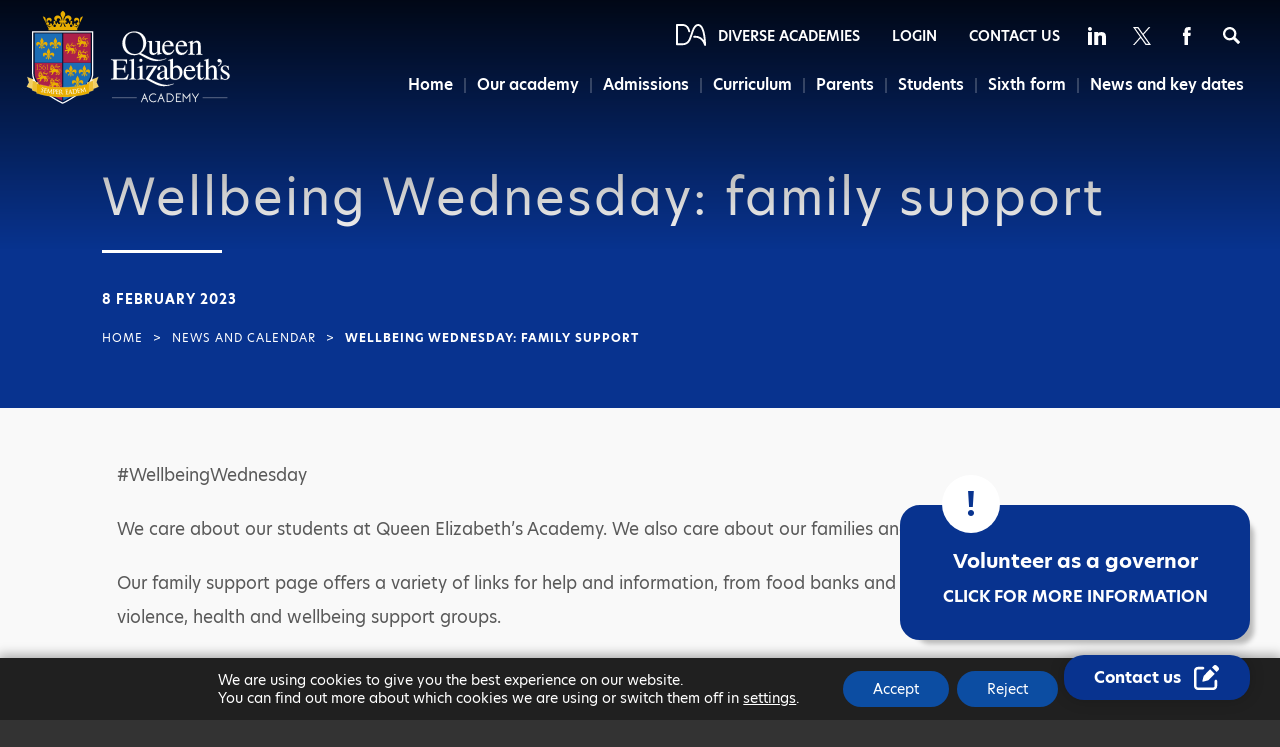

--- FILE ---
content_type: text/html; charset=UTF-8
request_url: https://www.queenelizabeths-ac.org.uk/wellbeing-wednesday-family-support/
body_size: 51428
content:
<!DOCTYPE html>

<html lang="en">

<head>

<meta charset="UTF-8" />

<meta name="viewport" content="width=device-width, initial-scale=1, user-scalable=yes, maximum-scale=2">

<link rel="shortcut icon" type="image/x-icon" href="https://www.queenelizabeths-ac.org.uk/wp-content/themes/madebycoda-queenelizabeth/favicon.ico">
<link rel="apple-touch-icon" sizes="114x114" href="https://www.queenelizabeths-ac.org.uk/wp-content/themes/madebycoda-queenelizabeth/114.jpg" />
<link rel="apple-touch-icon" sizes="72x72" href="https://www.queenelizabeths-ac.org.uk/wp-content/themes/madebycoda-queenelizabeth/72.jpg" />
<link rel="apple-touch-icon" href="https://www.queenelizabeths-ac.org.uk/wp-content/themes/madebycoda-queenelizabeth/200.jpg" />

<script>(function(html){html.className = html.className.replace(/\bno-js\b/,'js')})(document.documentElement);</script>
	<style>img:is([sizes="auto" i], [sizes^="auto," i]) { contain-intrinsic-size: 3000px 1500px }</style>
	
	<!-- This site is optimized with the Yoast SEO plugin v26.8 - https://yoast.com/product/yoast-seo-wordpress/ -->
	<title>Wellbeing Wednesday: family support - Queen Elizabeth’s Academy</title>
	<link rel="canonical" href="https://www.queenelizabeths-ac.org.uk/wellbeing-wednesday-family-support/" />
	<meta property="og:locale" content="en_GB" />
	<meta property="og:type" content="article" />
	<meta property="og:title" content="Wellbeing Wednesday: family support - Queen Elizabeth’s Academy" />
	<meta property="og:url" content="https://www.queenelizabeths-ac.org.uk/wellbeing-wednesday-family-support/" />
	<meta property="og:site_name" content="Queen Elizabeth’s Academy" />
	<meta property="article:published_time" content="2023-02-08T14:01:54+00:00" />
	<meta property="og:image" content="https://www.queenelizabeths-ac.org.uk/wp-content/uploads/sites/7/2023/02/QEA-Wellbeing-Wednesday-1.jpg" />
	<meta property="og:image:width" content="940" />
	<meta property="og:image:height" content="788" />
	<meta property="og:image:type" content="image/jpeg" />
	<meta name="author" content="ksanders" />
	<meta name="twitter:card" content="summary_large_image" />
	<meta name="twitter:label1" content="Written by" />
	<meta name="twitter:data1" content="ksanders" />
	<meta name="twitter:label2" content="Estimated reading time" />
	<meta name="twitter:data2" content="1 minute" />
	<script type="application/ld+json" class="yoast-schema-graph">{"@context":"https://schema.org","@graph":[{"@type":"Article","@id":"https://www.queenelizabeths-ac.org.uk/wellbeing-wednesday-family-support/#article","isPartOf":{"@id":"https://www.queenelizabeths-ac.org.uk/wellbeing-wednesday-family-support/"},"author":[{"@id":"https://www.queenelizabeths-ac.org.uk/#/schema/person/31265d2d3d41c213d77d33ccfdf111b4"}],"headline":"Wellbeing Wednesday: family support","datePublished":"2023-02-08T14:01:54+00:00","mainEntityOfPage":{"@id":"https://www.queenelizabeths-ac.org.uk/wellbeing-wednesday-family-support/"},"wordCount":78,"image":{"@id":"https://www.queenelizabeths-ac.org.uk/wellbeing-wednesday-family-support/#primaryimage"},"thumbnailUrl":"https://www.queenelizabeths-ac.org.uk/wp-content/uploads/sites/7/2023/02/QEA-Wellbeing-Wednesday-1.jpg","articleSection":["Uncategorized"],"inLanguage":"en-GB"},{"@type":"WebPage","@id":"https://www.queenelizabeths-ac.org.uk/wellbeing-wednesday-family-support/","url":"https://www.queenelizabeths-ac.org.uk/wellbeing-wednesday-family-support/","name":"Wellbeing Wednesday: family support - Queen Elizabeth’s Academy","isPartOf":{"@id":"https://www.queenelizabeths-ac.org.uk/#website"},"primaryImageOfPage":{"@id":"https://www.queenelizabeths-ac.org.uk/wellbeing-wednesday-family-support/#primaryimage"},"image":{"@id":"https://www.queenelizabeths-ac.org.uk/wellbeing-wednesday-family-support/#primaryimage"},"thumbnailUrl":"https://www.queenelizabeths-ac.org.uk/wp-content/uploads/sites/7/2023/02/QEA-Wellbeing-Wednesday-1.jpg","datePublished":"2023-02-08T14:01:54+00:00","author":{"@id":"https://www.queenelizabeths-ac.org.uk/#/schema/person/31265d2d3d41c213d77d33ccfdf111b4"},"breadcrumb":{"@id":"https://www.queenelizabeths-ac.org.uk/wellbeing-wednesday-family-support/#breadcrumb"},"inLanguage":"en-GB","potentialAction":[{"@type":"ReadAction","target":["https://www.queenelizabeths-ac.org.uk/wellbeing-wednesday-family-support/"]}]},{"@type":"ImageObject","inLanguage":"en-GB","@id":"https://www.queenelizabeths-ac.org.uk/wellbeing-wednesday-family-support/#primaryimage","url":"https://www.queenelizabeths-ac.org.uk/wp-content/uploads/sites/7/2023/02/QEA-Wellbeing-Wednesday-1.jpg","contentUrl":"https://www.queenelizabeths-ac.org.uk/wp-content/uploads/sites/7/2023/02/QEA-Wellbeing-Wednesday-1.jpg","width":940,"height":788},{"@type":"BreadcrumbList","@id":"https://www.queenelizabeths-ac.org.uk/wellbeing-wednesday-family-support/#breadcrumb","itemListElement":[{"@type":"ListItem","position":1,"name":"Home","item":"https://www.queenelizabeths-ac.org.uk/"},{"@type":"ListItem","position":2,"name":"Wellbeing Wednesday: family support"}]},{"@type":"WebSite","@id":"https://www.queenelizabeths-ac.org.uk/#website","url":"https://www.queenelizabeths-ac.org.uk/","name":"Queen Elizabeth’s Academy","description":"","potentialAction":[{"@type":"SearchAction","target":{"@type":"EntryPoint","urlTemplate":"https://www.queenelizabeths-ac.org.uk/?s={search_term_string}"},"query-input":{"@type":"PropertyValueSpecification","valueRequired":true,"valueName":"search_term_string"}}],"inLanguage":"en-GB"},{"@type":"Person","@id":"https://www.queenelizabeths-ac.org.uk/#/schema/person/31265d2d3d41c213d77d33ccfdf111b4","name":"ksanders","url":"https://www.queenelizabeths-ac.org.uk/author/ksanders/"}]}</script>
	<!-- / Yoast SEO plugin. -->



<!-- Search Engine Optimization by Rank Math PRO - https://rankmath.com/ -->
<title>Wellbeing Wednesday: family support - Queen Elizabeth’s Academy</title>
<meta name="robots" content="follow, index, max-snippet:-1, max-video-preview:-1, max-image-preview:large"/>
<link rel="canonical" href="https://www.queenelizabeths-ac.org.uk/wellbeing-wednesday-family-support/" />
<meta property="og:locale" content="en_GB" />
<meta property="og:type" content="article" />
<meta property="og:title" content="Wellbeing Wednesday: family support - Queen Elizabeth’s Academy" />
<meta property="og:url" content="https://www.queenelizabeths-ac.org.uk/wellbeing-wednesday-family-support/" />
<meta property="og:site_name" content="Queen Elizabeth’s Academy" />
<meta property="article:section" content="Uncategorized" />
<meta property="og:image" content="https://www.queenelizabeths-ac.org.uk/wp-content/uploads/sites/7/2023/02/QEA-Wellbeing-Wednesday-1.jpg" />
<meta property="og:image:secure_url" content="https://www.queenelizabeths-ac.org.uk/wp-content/uploads/sites/7/2023/02/QEA-Wellbeing-Wednesday-1.jpg" />
<meta property="og:image:width" content="940" />
<meta property="og:image:height" content="788" />
<meta property="og:image:alt" content="Wellbeing Wednesday: family support" />
<meta property="og:image:type" content="image/jpeg" />
<meta property="article:published_time" content="2023-02-08T14:01:54+00:00" />
<meta name="twitter:card" content="summary_large_image" />
<meta name="twitter:title" content="Wellbeing Wednesday: family support - Queen Elizabeth’s Academy" />
<meta name="twitter:image" content="https://www.queenelizabeths-ac.org.uk/wp-content/uploads/sites/7/2023/02/QEA-Wellbeing-Wednesday-1.jpg" />
<meta name="twitter:label1" content="Written by" />
<meta name="twitter:data1" content="ksanders" />
<meta name="twitter:label2" content="Time to read" />
<meta name="twitter:data2" content="Less than a minute" />
<script type="application/ld+json" class="rank-math-schema-pro">{"@context":"https://schema.org","@graph":[{"@type":"Organization","@id":"https://www.queenelizabeths-ac.org.uk/#organization","name":"Queen Elizabeth\u2019s Academy","url":"https://www.queenelizabeths-ac.org.uk"},{"@type":"WebSite","@id":"https://www.queenelizabeths-ac.org.uk/#website","url":"https://www.queenelizabeths-ac.org.uk","name":"Queen Elizabeth\u2019s Academy","publisher":{"@id":"https://www.queenelizabeths-ac.org.uk/#organization"},"inLanguage":"en-GB"},{"@type":"ImageObject","@id":"https://www.queenelizabeths-ac.org.uk/wp-content/uploads/sites/7/2023/02/QEA-Wellbeing-Wednesday-1.jpg","url":"https://www.queenelizabeths-ac.org.uk/wp-content/uploads/sites/7/2023/02/QEA-Wellbeing-Wednesday-1.jpg","width":"940","height":"788","inLanguage":"en-GB"},{"@type":"WebPage","@id":"https://www.queenelizabeths-ac.org.uk/wellbeing-wednesday-family-support/#webpage","url":"https://www.queenelizabeths-ac.org.uk/wellbeing-wednesday-family-support/","name":"Wellbeing Wednesday: family support - Queen Elizabeth\u2019s Academy","datePublished":"2023-02-08T14:01:54+00:00","dateModified":"2023-02-08T14:01:54+00:00","isPartOf":{"@id":"https://www.queenelizabeths-ac.org.uk/#website"},"primaryImageOfPage":{"@id":"https://www.queenelizabeths-ac.org.uk/wp-content/uploads/sites/7/2023/02/QEA-Wellbeing-Wednesday-1.jpg"},"inLanguage":"en-GB"},{"@type":"Person","@id":"https://www.queenelizabeths-ac.org.uk/author/ksanders/","name":"ksanders","url":"https://www.queenelizabeths-ac.org.uk/author/ksanders/","image":{"@type":"ImageObject","@id":"https://secure.gravatar.com/avatar/754d66221156e971707e4499f712df601bbe96ba802c9639784c8bf64de38274?s=96&amp;d=mm&amp;r=g","url":"https://secure.gravatar.com/avatar/754d66221156e971707e4499f712df601bbe96ba802c9639784c8bf64de38274?s=96&amp;d=mm&amp;r=g","caption":"ksanders","inLanguage":"en-GB"},"worksFor":{"@id":"https://www.queenelizabeths-ac.org.uk/#organization"}},{"@type":"BlogPosting","headline":"Wellbeing Wednesday: family support - Queen Elizabeth\u2019s Academy","datePublished":"2023-02-08T14:01:54+00:00","dateModified":"2023-02-08T14:01:54+00:00","author":{"@id":"https://www.queenelizabeths-ac.org.uk/author/ksanders/","name":"ksanders"},"publisher":{"@id":"https://www.queenelizabeths-ac.org.uk/#organization"},"description":"#WellbeingWednesday","name":"Wellbeing Wednesday: family support - Queen Elizabeth\u2019s Academy","@id":"https://www.queenelizabeths-ac.org.uk/wellbeing-wednesday-family-support/#richSnippet","isPartOf":{"@id":"https://www.queenelizabeths-ac.org.uk/wellbeing-wednesday-family-support/#webpage"},"image":{"@id":"https://www.queenelizabeths-ac.org.uk/wp-content/uploads/sites/7/2023/02/QEA-Wellbeing-Wednesday-1.jpg"},"inLanguage":"en-GB","mainEntityOfPage":{"@id":"https://www.queenelizabeths-ac.org.uk/wellbeing-wednesday-family-support/#webpage"}}]}</script>
<!-- /Rank Math WordPress SEO plugin -->

<link rel='dns-prefetch' href='//www.queenelizabeths-ac.org.uk' />
<link rel="alternate" type="application/rss+xml" title="Queen Elizabeth’s Academy &raquo; Feed" href="https://www.queenelizabeths-ac.org.uk/feed/" />
<link rel="alternate" type="application/rss+xml" title="Queen Elizabeth’s Academy &raquo; Comments Feed" href="https://www.queenelizabeths-ac.org.uk/comments/feed/" />
		<style>
			.lazyload,
			.lazyloading {
				max-width: 100%;
			}
		</style>
		<link rel='stylesheet' id='wpmf-bakery-style-css' href='https://www.queenelizabeths-ac.org.uk/wp-content/plugins/wp-media-folder/assets/css/vc_style.css?ver=6.1.9' type='text/css' media='all' />
<link rel='stylesheet' id='wpmf-bakery-display-gallery-style-css' href='https://www.queenelizabeths-ac.org.uk/wp-content/plugins/wp-media-folder/assets/css/display-gallery/style-display-gallery.css?ver=6.1.9' type='text/css' media='all' />
<link rel='stylesheet' id='wp-block-library-css' href='https://www.queenelizabeths-ac.org.uk/wp-includes/css/dist/block-library/style.min.css?ver=6.8.3' type='text/css' media='all' />
<style id='classic-theme-styles-inline-css' type='text/css'>
/*! This file is auto-generated */
.wp-block-button__link{color:#fff;background-color:#32373c;border-radius:9999px;box-shadow:none;text-decoration:none;padding:calc(.667em + 2px) calc(1.333em + 2px);font-size:1.125em}.wp-block-file__button{background:#32373c;color:#fff;text-decoration:none}
</style>
<style id='co-authors-plus-coauthors-style-inline-css' type='text/css'>
.wp-block-co-authors-plus-coauthors.is-layout-flow [class*=wp-block-co-authors-plus]{display:inline}

</style>
<style id='co-authors-plus-avatar-style-inline-css' type='text/css'>
.wp-block-co-authors-plus-avatar :where(img){height:auto;max-width:100%;vertical-align:bottom}.wp-block-co-authors-plus-coauthors.is-layout-flow .wp-block-co-authors-plus-avatar :where(img){vertical-align:middle}.wp-block-co-authors-plus-avatar:is(.alignleft,.alignright){display:table}.wp-block-co-authors-plus-avatar.aligncenter{display:table;margin-inline:auto}

</style>
<style id='co-authors-plus-image-style-inline-css' type='text/css'>
.wp-block-co-authors-plus-image{margin-bottom:0}.wp-block-co-authors-plus-image :where(img){height:auto;max-width:100%;vertical-align:bottom}.wp-block-co-authors-plus-coauthors.is-layout-flow .wp-block-co-authors-plus-image :where(img){vertical-align:middle}.wp-block-co-authors-plus-image:is(.alignfull,.alignwide) :where(img){width:100%}.wp-block-co-authors-plus-image:is(.alignleft,.alignright){display:table}.wp-block-co-authors-plus-image.aligncenter{display:table;margin-inline:auto}

</style>
<link rel='stylesheet' id='wpmf-gallery-popup-style-css' href='https://www.queenelizabeths-ac.org.uk/wp-content/plugins/wp-media-folder/assets/css/display-gallery/magnific-popup.css?ver=0.9.9' type='text/css' media='all' />
<link rel='stylesheet' id='wpmf-gallery-style-css' href='https://www.queenelizabeths-ac.org.uk/wp-content/plugins/wp-media-folder/assets/css/display-gallery/style-display-gallery.css?ver=6.1.9' type='text/css' media='all' />
<link rel='stylesheet' id='wpmf-slick-style-css' href='https://www.queenelizabeths-ac.org.uk/wp-content/plugins/wp-media-folder/assets/js/slick/slick.css?ver=6.1.9' type='text/css' media='all' />
<link rel='stylesheet' id='wpmf-slick-theme-style-css' href='https://www.queenelizabeths-ac.org.uk/wp-content/plugins/wp-media-folder/assets/js/slick/slick-theme.css?ver=6.1.9' type='text/css' media='all' />
<style id='global-styles-inline-css' type='text/css'>
:root{--wp--preset--aspect-ratio--square: 1;--wp--preset--aspect-ratio--4-3: 4/3;--wp--preset--aspect-ratio--3-4: 3/4;--wp--preset--aspect-ratio--3-2: 3/2;--wp--preset--aspect-ratio--2-3: 2/3;--wp--preset--aspect-ratio--16-9: 16/9;--wp--preset--aspect-ratio--9-16: 9/16;--wp--preset--color--black: #000000;--wp--preset--color--cyan-bluish-gray: #abb8c3;--wp--preset--color--white: #ffffff;--wp--preset--color--pale-pink: #f78da7;--wp--preset--color--vivid-red: #cf2e2e;--wp--preset--color--luminous-vivid-orange: #ff6900;--wp--preset--color--luminous-vivid-amber: #fcb900;--wp--preset--color--light-green-cyan: #7bdcb5;--wp--preset--color--vivid-green-cyan: #00d084;--wp--preset--color--pale-cyan-blue: #8ed1fc;--wp--preset--color--vivid-cyan-blue: #0693e3;--wp--preset--color--vivid-purple: #9b51e0;--wp--preset--gradient--vivid-cyan-blue-to-vivid-purple: linear-gradient(135deg,rgba(6,147,227,1) 0%,rgb(155,81,224) 100%);--wp--preset--gradient--light-green-cyan-to-vivid-green-cyan: linear-gradient(135deg,rgb(122,220,180) 0%,rgb(0,208,130) 100%);--wp--preset--gradient--luminous-vivid-amber-to-luminous-vivid-orange: linear-gradient(135deg,rgba(252,185,0,1) 0%,rgba(255,105,0,1) 100%);--wp--preset--gradient--luminous-vivid-orange-to-vivid-red: linear-gradient(135deg,rgba(255,105,0,1) 0%,rgb(207,46,46) 100%);--wp--preset--gradient--very-light-gray-to-cyan-bluish-gray: linear-gradient(135deg,rgb(238,238,238) 0%,rgb(169,184,195) 100%);--wp--preset--gradient--cool-to-warm-spectrum: linear-gradient(135deg,rgb(74,234,220) 0%,rgb(151,120,209) 20%,rgb(207,42,186) 40%,rgb(238,44,130) 60%,rgb(251,105,98) 80%,rgb(254,248,76) 100%);--wp--preset--gradient--blush-light-purple: linear-gradient(135deg,rgb(255,206,236) 0%,rgb(152,150,240) 100%);--wp--preset--gradient--blush-bordeaux: linear-gradient(135deg,rgb(254,205,165) 0%,rgb(254,45,45) 50%,rgb(107,0,62) 100%);--wp--preset--gradient--luminous-dusk: linear-gradient(135deg,rgb(255,203,112) 0%,rgb(199,81,192) 50%,rgb(65,88,208) 100%);--wp--preset--gradient--pale-ocean: linear-gradient(135deg,rgb(255,245,203) 0%,rgb(182,227,212) 50%,rgb(51,167,181) 100%);--wp--preset--gradient--electric-grass: linear-gradient(135deg,rgb(202,248,128) 0%,rgb(113,206,126) 100%);--wp--preset--gradient--midnight: linear-gradient(135deg,rgb(2,3,129) 0%,rgb(40,116,252) 100%);--wp--preset--font-size--small: 13px;--wp--preset--font-size--medium: 20px;--wp--preset--font-size--large: 36px;--wp--preset--font-size--x-large: 42px;--wp--preset--spacing--20: 0.44rem;--wp--preset--spacing--30: 0.67rem;--wp--preset--spacing--40: 1rem;--wp--preset--spacing--50: 1.5rem;--wp--preset--spacing--60: 2.25rem;--wp--preset--spacing--70: 3.38rem;--wp--preset--spacing--80: 5.06rem;--wp--preset--shadow--natural: 6px 6px 9px rgba(0, 0, 0, 0.2);--wp--preset--shadow--deep: 12px 12px 50px rgba(0, 0, 0, 0.4);--wp--preset--shadow--sharp: 6px 6px 0px rgba(0, 0, 0, 0.2);--wp--preset--shadow--outlined: 6px 6px 0px -3px rgba(255, 255, 255, 1), 6px 6px rgba(0, 0, 0, 1);--wp--preset--shadow--crisp: 6px 6px 0px rgba(0, 0, 0, 1);}:where(.is-layout-flex){gap: 0.5em;}:where(.is-layout-grid){gap: 0.5em;}body .is-layout-flex{display: flex;}.is-layout-flex{flex-wrap: wrap;align-items: center;}.is-layout-flex > :is(*, div){margin: 0;}body .is-layout-grid{display: grid;}.is-layout-grid > :is(*, div){margin: 0;}:where(.wp-block-columns.is-layout-flex){gap: 2em;}:where(.wp-block-columns.is-layout-grid){gap: 2em;}:where(.wp-block-post-template.is-layout-flex){gap: 1.25em;}:where(.wp-block-post-template.is-layout-grid){gap: 1.25em;}.has-black-color{color: var(--wp--preset--color--black) !important;}.has-cyan-bluish-gray-color{color: var(--wp--preset--color--cyan-bluish-gray) !important;}.has-white-color{color: var(--wp--preset--color--white) !important;}.has-pale-pink-color{color: var(--wp--preset--color--pale-pink) !important;}.has-vivid-red-color{color: var(--wp--preset--color--vivid-red) !important;}.has-luminous-vivid-orange-color{color: var(--wp--preset--color--luminous-vivid-orange) !important;}.has-luminous-vivid-amber-color{color: var(--wp--preset--color--luminous-vivid-amber) !important;}.has-light-green-cyan-color{color: var(--wp--preset--color--light-green-cyan) !important;}.has-vivid-green-cyan-color{color: var(--wp--preset--color--vivid-green-cyan) !important;}.has-pale-cyan-blue-color{color: var(--wp--preset--color--pale-cyan-blue) !important;}.has-vivid-cyan-blue-color{color: var(--wp--preset--color--vivid-cyan-blue) !important;}.has-vivid-purple-color{color: var(--wp--preset--color--vivid-purple) !important;}.has-black-background-color{background-color: var(--wp--preset--color--black) !important;}.has-cyan-bluish-gray-background-color{background-color: var(--wp--preset--color--cyan-bluish-gray) !important;}.has-white-background-color{background-color: var(--wp--preset--color--white) !important;}.has-pale-pink-background-color{background-color: var(--wp--preset--color--pale-pink) !important;}.has-vivid-red-background-color{background-color: var(--wp--preset--color--vivid-red) !important;}.has-luminous-vivid-orange-background-color{background-color: var(--wp--preset--color--luminous-vivid-orange) !important;}.has-luminous-vivid-amber-background-color{background-color: var(--wp--preset--color--luminous-vivid-amber) !important;}.has-light-green-cyan-background-color{background-color: var(--wp--preset--color--light-green-cyan) !important;}.has-vivid-green-cyan-background-color{background-color: var(--wp--preset--color--vivid-green-cyan) !important;}.has-pale-cyan-blue-background-color{background-color: var(--wp--preset--color--pale-cyan-blue) !important;}.has-vivid-cyan-blue-background-color{background-color: var(--wp--preset--color--vivid-cyan-blue) !important;}.has-vivid-purple-background-color{background-color: var(--wp--preset--color--vivid-purple) !important;}.has-black-border-color{border-color: var(--wp--preset--color--black) !important;}.has-cyan-bluish-gray-border-color{border-color: var(--wp--preset--color--cyan-bluish-gray) !important;}.has-white-border-color{border-color: var(--wp--preset--color--white) !important;}.has-pale-pink-border-color{border-color: var(--wp--preset--color--pale-pink) !important;}.has-vivid-red-border-color{border-color: var(--wp--preset--color--vivid-red) !important;}.has-luminous-vivid-orange-border-color{border-color: var(--wp--preset--color--luminous-vivid-orange) !important;}.has-luminous-vivid-amber-border-color{border-color: var(--wp--preset--color--luminous-vivid-amber) !important;}.has-light-green-cyan-border-color{border-color: var(--wp--preset--color--light-green-cyan) !important;}.has-vivid-green-cyan-border-color{border-color: var(--wp--preset--color--vivid-green-cyan) !important;}.has-pale-cyan-blue-border-color{border-color: var(--wp--preset--color--pale-cyan-blue) !important;}.has-vivid-cyan-blue-border-color{border-color: var(--wp--preset--color--vivid-cyan-blue) !important;}.has-vivid-purple-border-color{border-color: var(--wp--preset--color--vivid-purple) !important;}.has-vivid-cyan-blue-to-vivid-purple-gradient-background{background: var(--wp--preset--gradient--vivid-cyan-blue-to-vivid-purple) !important;}.has-light-green-cyan-to-vivid-green-cyan-gradient-background{background: var(--wp--preset--gradient--light-green-cyan-to-vivid-green-cyan) !important;}.has-luminous-vivid-amber-to-luminous-vivid-orange-gradient-background{background: var(--wp--preset--gradient--luminous-vivid-amber-to-luminous-vivid-orange) !important;}.has-luminous-vivid-orange-to-vivid-red-gradient-background{background: var(--wp--preset--gradient--luminous-vivid-orange-to-vivid-red) !important;}.has-very-light-gray-to-cyan-bluish-gray-gradient-background{background: var(--wp--preset--gradient--very-light-gray-to-cyan-bluish-gray) !important;}.has-cool-to-warm-spectrum-gradient-background{background: var(--wp--preset--gradient--cool-to-warm-spectrum) !important;}.has-blush-light-purple-gradient-background{background: var(--wp--preset--gradient--blush-light-purple) !important;}.has-blush-bordeaux-gradient-background{background: var(--wp--preset--gradient--blush-bordeaux) !important;}.has-luminous-dusk-gradient-background{background: var(--wp--preset--gradient--luminous-dusk) !important;}.has-pale-ocean-gradient-background{background: var(--wp--preset--gradient--pale-ocean) !important;}.has-electric-grass-gradient-background{background: var(--wp--preset--gradient--electric-grass) !important;}.has-midnight-gradient-background{background: var(--wp--preset--gradient--midnight) !important;}.has-small-font-size{font-size: var(--wp--preset--font-size--small) !important;}.has-medium-font-size{font-size: var(--wp--preset--font-size--medium) !important;}.has-large-font-size{font-size: var(--wp--preset--font-size--large) !important;}.has-x-large-font-size{font-size: var(--wp--preset--font-size--x-large) !important;}
:where(.wp-block-post-template.is-layout-flex){gap: 1.25em;}:where(.wp-block-post-template.is-layout-grid){gap: 1.25em;}
:where(.wp-block-columns.is-layout-flex){gap: 2em;}:where(.wp-block-columns.is-layout-grid){gap: 2em;}
:root :where(.wp-block-pullquote){font-size: 1.5em;line-height: 1.6;}
</style>
<link rel='stylesheet' id='netsposts_css-css' href='https://www.queenelizabeths-ac.org.uk/wp-content/plugins/network-posts-extended/css/net_posts_extended.css?ver=1.0.0' type='text/css' media='all' />
<link rel='stylesheet' id='netsposts_star_css-css' href='https://www.queenelizabeths-ac.org.uk/wp-content/plugins/network-posts-extended/css/fontawesome-stars.css?ver=6.8.3' type='text/css' media='all' />
<link rel='stylesheet' id='twentyfifteen-style-css' href='https://www.queenelizabeths-ac.org.uk/wp-content/themes/madebycoda-queenelizabeth/style.css?ver=6.8.3' type='text/css' media='all' />
<style id='twentyfifteen-style-inline-css' type='text/css'>

			.post-navigation .nav-previous { background-image: url(https://www.queenelizabeths-ac.org.uk/wp-content/uploads/sites/7/2023/02/With-border.jpg); }
			.post-navigation .nav-previous .post-title, .post-navigation .nav-previous a:hover .post-title, .post-navigation .nav-previous .meta-nav { color: #fff; }
			.post-navigation .nav-previous a:before { background-color: rgba(0, 0, 0, 0.4); }
		
			.post-navigation .nav-next { background-image: url(https://www.queenelizabeths-ac.org.uk/wp-content/uploads/sites/7/2023/02/Image-1-scaled.jpg); border-top: 0; }
			.post-navigation .nav-next .post-title, .post-navigation .nav-next a:hover .post-title, .post-navigation .nav-next .meta-nav { color: #fff; }
			.post-navigation .nav-next a:before { background-color: rgba(0, 0, 0, 0.4); }
		
</style>
<!--[if lt IE 9]>
<link rel='stylesheet' id='twentyfifteen-ie-css' href='https://www.queenelizabeths-ac.org.uk/wp-content/themes/madebycoda/css/ie.css?ver=20141010' type='text/css' media='all' />
<![endif]-->
<!--[if lt IE 8]>
<link rel='stylesheet' id='twentyfifteen-ie7-css' href='https://www.queenelizabeths-ac.org.uk/wp-content/themes/madebycoda/css/ie7.css?ver=20141010' type='text/css' media='all' />
<![endif]-->
<link rel='stylesheet' id='vc_plugin_table_style_css-css' href='https://www.queenelizabeths-ac.org.uk/wp-content/plugins/easy-tables-vc/assets/css/style.min.css?ver=2.2.0' type='text/css' media='all' />
<link rel='stylesheet' id='vc_plugin_themes_css-css' href='https://www.queenelizabeths-ac.org.uk/wp-content/plugins/easy-tables-vc/assets/css/themes.min.css?ver=2.2.0' type='text/css' media='all' />
<link rel='stylesheet' id='js_composer_front-css' href='https://www.queenelizabeths-ac.org.uk/wp-content/plugins/js_composer/assets/css/js_composer.min.css?ver=8.7.1' type='text/css' media='all' />
<link rel='stylesheet' id='moove_gdpr_frontend-css' href='https://www.queenelizabeths-ac.org.uk/wp-content/plugins/gdpr-cookie-compliance/dist/styles/gdpr-main-nf.css?ver=5.0.9' type='text/css' media='all' />
<style id='moove_gdpr_frontend-inline-css' type='text/css'>
				#moove_gdpr_cookie_modal .moove-gdpr-modal-content .moove-gdpr-tab-main h3.tab-title, 
				#moove_gdpr_cookie_modal .moove-gdpr-modal-content .moove-gdpr-tab-main span.tab-title,
				#moove_gdpr_cookie_modal .moove-gdpr-modal-content .moove-gdpr-modal-left-content #moove-gdpr-menu li a, 
				#moove_gdpr_cookie_modal .moove-gdpr-modal-content .moove-gdpr-modal-left-content #moove-gdpr-menu li button,
				#moove_gdpr_cookie_modal .moove-gdpr-modal-content .moove-gdpr-modal-left-content .moove-gdpr-branding-cnt a,
				#moove_gdpr_cookie_modal .moove-gdpr-modal-content .moove-gdpr-modal-footer-content .moove-gdpr-button-holder a.mgbutton, 
				#moove_gdpr_cookie_modal .moove-gdpr-modal-content .moove-gdpr-modal-footer-content .moove-gdpr-button-holder button.mgbutton,
				#moove_gdpr_cookie_modal .cookie-switch .cookie-slider:after, 
				#moove_gdpr_cookie_modal .cookie-switch .slider:after, 
				#moove_gdpr_cookie_modal .switch .cookie-slider:after, 
				#moove_gdpr_cookie_modal .switch .slider:after,
				#moove_gdpr_cookie_info_bar .moove-gdpr-info-bar-container .moove-gdpr-info-bar-content p, 
				#moove_gdpr_cookie_info_bar .moove-gdpr-info-bar-container .moove-gdpr-info-bar-content p a,
				#moove_gdpr_cookie_info_bar .moove-gdpr-info-bar-container .moove-gdpr-info-bar-content a.mgbutton, 
				#moove_gdpr_cookie_info_bar .moove-gdpr-info-bar-container .moove-gdpr-info-bar-content button.mgbutton,
				#moove_gdpr_cookie_modal .moove-gdpr-modal-content .moove-gdpr-tab-main .moove-gdpr-tab-main-content h1, 
				#moove_gdpr_cookie_modal .moove-gdpr-modal-content .moove-gdpr-tab-main .moove-gdpr-tab-main-content h2, 
				#moove_gdpr_cookie_modal .moove-gdpr-modal-content .moove-gdpr-tab-main .moove-gdpr-tab-main-content h3, 
				#moove_gdpr_cookie_modal .moove-gdpr-modal-content .moove-gdpr-tab-main .moove-gdpr-tab-main-content h4, 
				#moove_gdpr_cookie_modal .moove-gdpr-modal-content .moove-gdpr-tab-main .moove-gdpr-tab-main-content h5, 
				#moove_gdpr_cookie_modal .moove-gdpr-modal-content .moove-gdpr-tab-main .moove-gdpr-tab-main-content h6,
				#moove_gdpr_cookie_modal .moove-gdpr-modal-content.moove_gdpr_modal_theme_v2 .moove-gdpr-modal-title .tab-title,
				#moove_gdpr_cookie_modal .moove-gdpr-modal-content.moove_gdpr_modal_theme_v2 .moove-gdpr-tab-main h3.tab-title, 
				#moove_gdpr_cookie_modal .moove-gdpr-modal-content.moove_gdpr_modal_theme_v2 .moove-gdpr-tab-main span.tab-title,
				#moove_gdpr_cookie_modal .moove-gdpr-modal-content.moove_gdpr_modal_theme_v2 .moove-gdpr-branding-cnt a {
					font-weight: inherit				}
			#moove_gdpr_cookie_modal,#moove_gdpr_cookie_info_bar,.gdpr_cookie_settings_shortcode_content{font-family:inherit}#moove_gdpr_save_popup_settings_button{background-color:#373737;color:#fff}#moove_gdpr_save_popup_settings_button:hover{background-color:#000}#moove_gdpr_cookie_info_bar .moove-gdpr-info-bar-container .moove-gdpr-info-bar-content a.mgbutton,#moove_gdpr_cookie_info_bar .moove-gdpr-info-bar-container .moove-gdpr-info-bar-content button.mgbutton{background-color:#0c4da2}#moove_gdpr_cookie_modal .moove-gdpr-modal-content .moove-gdpr-modal-footer-content .moove-gdpr-button-holder a.mgbutton,#moove_gdpr_cookie_modal .moove-gdpr-modal-content .moove-gdpr-modal-footer-content .moove-gdpr-button-holder button.mgbutton,.gdpr_cookie_settings_shortcode_content .gdpr-shr-button.button-green{background-color:#0c4da2;border-color:#0c4da2}#moove_gdpr_cookie_modal .moove-gdpr-modal-content .moove-gdpr-modal-footer-content .moove-gdpr-button-holder a.mgbutton:hover,#moove_gdpr_cookie_modal .moove-gdpr-modal-content .moove-gdpr-modal-footer-content .moove-gdpr-button-holder button.mgbutton:hover,.gdpr_cookie_settings_shortcode_content .gdpr-shr-button.button-green:hover{background-color:#fff;color:#0c4da2}#moove_gdpr_cookie_modal .moove-gdpr-modal-content .moove-gdpr-modal-close i,#moove_gdpr_cookie_modal .moove-gdpr-modal-content .moove-gdpr-modal-close span.gdpr-icon{background-color:#0c4da2;border:1px solid #0c4da2}#moove_gdpr_cookie_info_bar span.moove-gdpr-infobar-allow-all.focus-g,#moove_gdpr_cookie_info_bar span.moove-gdpr-infobar-allow-all:focus,#moove_gdpr_cookie_info_bar button.moove-gdpr-infobar-allow-all.focus-g,#moove_gdpr_cookie_info_bar button.moove-gdpr-infobar-allow-all:focus,#moove_gdpr_cookie_info_bar span.moove-gdpr-infobar-reject-btn.focus-g,#moove_gdpr_cookie_info_bar span.moove-gdpr-infobar-reject-btn:focus,#moove_gdpr_cookie_info_bar button.moove-gdpr-infobar-reject-btn.focus-g,#moove_gdpr_cookie_info_bar button.moove-gdpr-infobar-reject-btn:focus,#moove_gdpr_cookie_info_bar span.change-settings-button.focus-g,#moove_gdpr_cookie_info_bar span.change-settings-button:focus,#moove_gdpr_cookie_info_bar button.change-settings-button.focus-g,#moove_gdpr_cookie_info_bar button.change-settings-button:focus{-webkit-box-shadow:0 0 1px 3px #0c4da2;-moz-box-shadow:0 0 1px 3px #0c4da2;box-shadow:0 0 1px 3px #0c4da2}#moove_gdpr_cookie_modal .moove-gdpr-modal-content .moove-gdpr-modal-close i:hover,#moove_gdpr_cookie_modal .moove-gdpr-modal-content .moove-gdpr-modal-close span.gdpr-icon:hover,#moove_gdpr_cookie_info_bar span[data-href]>u.change-settings-button{color:#0c4da2}#moove_gdpr_cookie_modal .moove-gdpr-modal-content .moove-gdpr-modal-left-content #moove-gdpr-menu li.menu-item-selected a span.gdpr-icon,#moove_gdpr_cookie_modal .moove-gdpr-modal-content .moove-gdpr-modal-left-content #moove-gdpr-menu li.menu-item-selected button span.gdpr-icon{color:inherit}#moove_gdpr_cookie_modal .moove-gdpr-modal-content .moove-gdpr-modal-left-content #moove-gdpr-menu li a span.gdpr-icon,#moove_gdpr_cookie_modal .moove-gdpr-modal-content .moove-gdpr-modal-left-content #moove-gdpr-menu li button span.gdpr-icon{color:inherit}#moove_gdpr_cookie_modal .gdpr-acc-link{line-height:0;font-size:0;color:transparent;position:absolute}#moove_gdpr_cookie_modal .moove-gdpr-modal-content .moove-gdpr-modal-close:hover i,#moove_gdpr_cookie_modal .moove-gdpr-modal-content .moove-gdpr-modal-left-content #moove-gdpr-menu li a,#moove_gdpr_cookie_modal .moove-gdpr-modal-content .moove-gdpr-modal-left-content #moove-gdpr-menu li button,#moove_gdpr_cookie_modal .moove-gdpr-modal-content .moove-gdpr-modal-left-content #moove-gdpr-menu li button i,#moove_gdpr_cookie_modal .moove-gdpr-modal-content .moove-gdpr-modal-left-content #moove-gdpr-menu li a i,#moove_gdpr_cookie_modal .moove-gdpr-modal-content .moove-gdpr-tab-main .moove-gdpr-tab-main-content a:hover,#moove_gdpr_cookie_info_bar.moove-gdpr-dark-scheme .moove-gdpr-info-bar-container .moove-gdpr-info-bar-content a.mgbutton:hover,#moove_gdpr_cookie_info_bar.moove-gdpr-dark-scheme .moove-gdpr-info-bar-container .moove-gdpr-info-bar-content button.mgbutton:hover,#moove_gdpr_cookie_info_bar.moove-gdpr-dark-scheme .moove-gdpr-info-bar-container .moove-gdpr-info-bar-content a:hover,#moove_gdpr_cookie_info_bar.moove-gdpr-dark-scheme .moove-gdpr-info-bar-container .moove-gdpr-info-bar-content button:hover,#moove_gdpr_cookie_info_bar.moove-gdpr-dark-scheme .moove-gdpr-info-bar-container .moove-gdpr-info-bar-content span.change-settings-button:hover,#moove_gdpr_cookie_info_bar.moove-gdpr-dark-scheme .moove-gdpr-info-bar-container .moove-gdpr-info-bar-content button.change-settings-button:hover,#moove_gdpr_cookie_info_bar.moove-gdpr-dark-scheme .moove-gdpr-info-bar-container .moove-gdpr-info-bar-content u.change-settings-button:hover,#moove_gdpr_cookie_info_bar span[data-href]>u.change-settings-button,#moove_gdpr_cookie_info_bar.moove-gdpr-dark-scheme .moove-gdpr-info-bar-container .moove-gdpr-info-bar-content a.mgbutton.focus-g,#moove_gdpr_cookie_info_bar.moove-gdpr-dark-scheme .moove-gdpr-info-bar-container .moove-gdpr-info-bar-content button.mgbutton.focus-g,#moove_gdpr_cookie_info_bar.moove-gdpr-dark-scheme .moove-gdpr-info-bar-container .moove-gdpr-info-bar-content a.focus-g,#moove_gdpr_cookie_info_bar.moove-gdpr-dark-scheme .moove-gdpr-info-bar-container .moove-gdpr-info-bar-content button.focus-g,#moove_gdpr_cookie_info_bar.moove-gdpr-dark-scheme .moove-gdpr-info-bar-container .moove-gdpr-info-bar-content a.mgbutton:focus,#moove_gdpr_cookie_info_bar.moove-gdpr-dark-scheme .moove-gdpr-info-bar-container .moove-gdpr-info-bar-content button.mgbutton:focus,#moove_gdpr_cookie_info_bar.moove-gdpr-dark-scheme .moove-gdpr-info-bar-container .moove-gdpr-info-bar-content a:focus,#moove_gdpr_cookie_info_bar.moove-gdpr-dark-scheme .moove-gdpr-info-bar-container .moove-gdpr-info-bar-content button:focus,#moove_gdpr_cookie_info_bar.moove-gdpr-dark-scheme .moove-gdpr-info-bar-container .moove-gdpr-info-bar-content span.change-settings-button.focus-g,span.change-settings-button:focus,button.change-settings-button.focus-g,button.change-settings-button:focus,#moove_gdpr_cookie_info_bar.moove-gdpr-dark-scheme .moove-gdpr-info-bar-container .moove-gdpr-info-bar-content u.change-settings-button.focus-g,#moove_gdpr_cookie_info_bar.moove-gdpr-dark-scheme .moove-gdpr-info-bar-container .moove-gdpr-info-bar-content u.change-settings-button:focus{color:#0c4da2}#moove_gdpr_cookie_modal .moove-gdpr-branding.focus-g span,#moove_gdpr_cookie_modal .moove-gdpr-modal-content .moove-gdpr-tab-main a.focus-g,#moove_gdpr_cookie_modal .moove-gdpr-modal-content .moove-gdpr-tab-main .gdpr-cd-details-toggle.focus-g{color:#0c4da2}#moove_gdpr_cookie_modal.gdpr_lightbox-hide{display:none}
</style>
<script type="text/javascript" src="https://code.jquery.com/jquery-2.2.0.min.js?ver=3.7.1" id="jquery-core-js"></script>
<script></script><link rel="https://api.w.org/" href="https://www.queenelizabeths-ac.org.uk/wp-json/" /><link rel="alternate" title="JSON" type="application/json" href="https://www.queenelizabeths-ac.org.uk/wp-json/wp/v2/posts/16842" /><link rel="EditURI" type="application/rsd+xml" title="RSD" href="https://www.queenelizabeths-ac.org.uk/xmlrpc.php?rsd" />
<meta name="generator" content="WordPress 6.8.3" />
<link rel='shortlink' href='https://www.queenelizabeths-ac.org.uk/?p=16842' />
<link rel="alternate" title="oEmbed (JSON)" type="application/json+oembed" href="https://www.queenelizabeths-ac.org.uk/wp-json/oembed/1.0/embed?url=https%3A%2F%2Fwww.queenelizabeths-ac.org.uk%2Fwellbeing-wednesday-family-support%2F" />
<link rel="alternate" title="oEmbed (XML)" type="text/xml+oembed" href="https://www.queenelizabeths-ac.org.uk/wp-json/oembed/1.0/embed?url=https%3A%2F%2Fwww.queenelizabeths-ac.org.uk%2Fwellbeing-wednesday-family-support%2F&#038;format=xml" />
		<script>
			document.documentElement.className = document.documentElement.className.replace('no-js', 'js');
		</script>
				<style>
			.no-js img.lazyload {
				display: none;
			}

			figure.wp-block-image img.lazyloading {
				min-width: 150px;
			}

			.lazyload,
			.lazyloading {
				--smush-placeholder-width: 100px;
				--smush-placeholder-aspect-ratio: 1/1;
				width: var(--smush-image-width, var(--smush-placeholder-width)) !important;
				aspect-ratio: var(--smush-image-aspect-ratio, var(--smush-placeholder-aspect-ratio)) !important;
			}

						.lazyload, .lazyloading {
				opacity: 0;
			}

			.lazyloaded {
				opacity: 1;
				transition: opacity 400ms;
				transition-delay: 0ms;
			}

					</style>
		<meta name="generator" content="Powered by WPBakery Page Builder - drag and drop page builder for WordPress."/>
<noscript><style> .wpb_animate_when_almost_visible { opacity: 1; }</style></noscript>
<link rel="stylesheet" type="text/css" href="https://www.queenelizabeths-ac.org.uk/wp-content/themes/madebycoda/css/navigation.css" media="screen" />
<link rel="stylesheet" type="text/css" href="https://www.queenelizabeths-ac.org.uk/wp-content/themes/madebycoda/css/responsive.css" media="screen" />	
<link rel="stylesheet" id="genericons-css" href="https://www.queenelizabeths-ac.org.uk/wp-content/themes/madebycoda-new/genericons/genericons.css" media="all">

<link rel="stylesheet" href="https://use.typekit.net/kji3ous.css">

<style>

 {
display: none !important;
}
	
#content h1,
#content h2, 
#content h3, 
.columns h3,
#content h4 
h2, 
.type-page h1,
#content p a:link,
#content p a:visited,
#content li a:link,
#content li a:visited,
footer.site-footer h2,
.search h2 a:link,
.search h2 a:visited,
.vc_gitem-post-data-source-post_date,
#show-hide h3 a:link,
#show-hide h3 a:visited,
blockquote,
#news-events h2.title,
#content a[href$=".pdf"],
#content a[href$=".doc"],
.vc_table_content a:link,
.vc_table_content a:visited,
.news h2 a:link,.news h2 a:visited,
.regular.slider article .date,
body.smaller #menu-toggle,
.alert,
.vc_toggle_title h4    {
		color: #08338f;
	}

blockquote, .feedbackurl,
.call-1,
.call-3  {
		background: #08338f;
	}

blockquote p {
color: #FFF !important;
}

body.smaller .white {
		fill: #08338f;
	}

.governors-template-default #large-image,
.post-template-default #large-image,
.our_people-template-default #large-image,
.tax-event-venue #large-image,
.ceo_blog-template-default #large-image,
.single-event #large-image {
background: #08338f;
background-color: #08338f;
}

table tr.vc-th td, .fc-event {
		background: #08338f !important;
	}

.fc-event {
border-color: #08338f !important;
}

table td {
border: 1px solid #08338f52 !important;
}

.vc_btn3.vc_btn3-color-blue, .vc_btn3.vc_btn3-color-blue.vc_btn3-style-flat,
.vc_btn3.vc_btn3-color-blue:hover, .vc_btn3.vc_btn3-color-blue.vc_btn3-style-flat:hover,
.vc_btn3.vc_btn3-color-juicy-pink,
.vc_btn3.vc_btn3-color-juicy-pink.vc_btn3-style-flat,
.vc_btn3.vc_btn3-color-juicy-pink:hover, 
.vc_btn3.vc_btn3-color-juicy-pink.vc_btn3-style-flat:hover,
#content .tour,
#cta,
.row.next {
		background: #08338f !important;
	}

#sidebar1 h3 {
		color: #08338f;
	}

#sidebar1 .current_page_parent a:link,
#sidebar1 .current_page_parent a:visited {
		color: #08338f;
	}

nav#navigation .sub-menu {
border-bottom: 4px solid #08338f;
}

#news-events .button a:link,
#news-events .button a:visited {
		color: #08338f;
	border: 2px solid #08338f; 
	}

#news-events .button a:hover, #announcement  {
		background: #08338f;
	border: 2px solid #08338f;
	}

#content .tour:after {
border-left-color: #08338f !important;
}

.call-2 {
	background:  !important; 
}

.vc-th td  {
		color: #08338f;
	}

/*--- Other ---*/

#content a[href$=".pdf"] {
background: url(https://www.queenelizabeths-ac.org.uk/wp-content/themes/madebycoda-queenelizabeth/pdf.svg) no-repeat;
background-size: 35px 45px;
text-decoration:  none;
}

#content a[href$=".doc"],
#content a[href$=".docx"] {
background: url(https://www.queenelizabeths-ac.org.uk/wp-content/themes/madebycoda-queenelizabeth/word.svg) no-repeat !important;
background-size: 35px 45px !important;
text-decoration:  none;
}

#content a[href$=".ppt"],
#content a[href$=".pptx"] {
background: url(https://www.queenelizabeths-ac.org.uk/wp-content/themes/madebycoda-queenelizabeth/ppt.svg) no-repeat !important;
background-size: 35px 45px !important;
text-decoration:  none;
}

#welcome,
#community,
section#why-study .box,
.full {
background: ;
}

#welcome .button a,
section.cta,
#hero .buttons .button a {
background: ;
}

#course-offer h2,
#why-study h2,
#latest-news h2 {
color: ;
}

</style>

<link href="https://fonts.googleapis.com/css?family=Poppins:400,500,600,700" rel="stylesheet">
</head>

<body id="front-page" class="wp-singular post-template-default single single-post postid-16842 single-format-standard wp-theme-madebycoda wp-child-theme-madebycoda-queenelizabeth wpb-js-composer js-comp-ver-8.7.1 vc_responsive">

<a class="screen-reader-text skip-link" href="#content">Skip to content</a>

<div id="wrapper" class="wellbeing-wednesday-family-support">


<header id="masthead" role="banner"><div class="container">

<div class="logo"><a class="logo_img" href="https://www.queenelizabeths-ac.org.uk" aria-label="Diverse Academies Logo">

<svg viewBox="0 0 1734.75 803.15"><g id="Layer_3" data-name="Layer 3"><path class="cls-1" d="M10.7,565.54s28.68,15.2,59.11,21.66V671c-33-6.92-63.07-22.66-63.07-22.66l18.39-37.18Z"/><polygon class="cls-2" points="69.81 587.2 55.39 595.85 60.23 605.89 69.82 605.89 69.81 587.2"/><path class="cls-3" d="M611.71,565.54S583,580.74,552.6,587.2V671c33-6.92,63.07-22.66,63.07-22.66l-18.39-37.18Z"/><polygon class="cls-4" points="552.6 587.2 567.02 595.85 562.18 605.89 550.42 605.82 552.6 587.2"/><path class="cls-5" d="M182.2,123.27l-3.86,1.88a33,33,0,0,0,7.79,11.78c3.43,3.22,7.13,6.17,10.64,9.18a5.33,5.33,0,0,1,1.77-.88c8-.58,14.42-4.46,20.1-9.75,8-7.41,13.64-16.46,18.61-26.21-2.89-2-4.72-4.65-4.55-8.32a8.48,8.48,0,0,1,2.68-6,8.85,8.85,0,0,1,12.29.1c3.71,3.68,3.37,9-1.26,13.81l10.81,13.23.56-.24c.92-7.9,5-13.68,11.81-18.22-.48,5.32.46,9.9,4.26,13.39a10,10,0,0,0,8,2.31,11.84,11.84,0,0,0,10.36-12.78c-2.44,0-4.92,0-7.39,0-2.23,0-2.5-.41-2.48-2.63,0-4,.1-8,0-12.07,0-1.91.85-2.72,2.6-2.75,2.28,0,4.56,0,7.2,0-.32-1.61-.5-3-.88-4.29A20.67,20.67,0,0,0,281.45,72c-9.26-5.2-19.91-.19-21.93,10.55-.72,3.81-.2,7.84-.22,11.78,0,.55.14,1.1.25,2-9.54-3.68-17.33-9-19.7-19.23-2.31-10,.93-18.63,9.05-25,14-11,33.47-7.81,43.55,6.86,5.21,7.58,7.4,16.17,8.68,25.09.64,4.43.6,4.44,5.13,4.29.31,0,.62,0,1.11-.1.18-5.72.13-11.36-1.31-16.9-2-7.73-5.85-14.67-9.39-21.74-3-5.93-5-12-3.9-18.78A25.75,25.75,0,0,1,300,16.88c3.74-3.8,7.88-7.21,12.07-11,4.08,3.62,8.09,6.71,11.56,10.33,8.91,9.28,10.4,19.31,4.95,31-2.51,5.37-5.21,10.66-7.68,16a46.13,46.13,0,0,0-4.12,19.71c0,1.71,0,3.42,0,5.37a38.22,38.22,0,0,0,4.81-.08c.43,0,1-1,1.07-1.58.9-6.32,1.89-12.64,4.33-18.59,3.31-8.11,8-15.14,16.08-19.26a30.77,30.77,0,0,1,33.81,4.53c8.84,7.8,13.52,25.72-1.7,37.37a32.69,32.69,0,0,1-10.64,5.5,32.49,32.49,0,0,0,.28-13.48c-1.44-7.12-6.29-11.83-13-12.72a14.33,14.33,0,0,0-8.35,1.58c-6.29,3.08-11.57,11.31-11.12,17.51,2,0,4,0,6.05,0,3.1.11,3.55.6,3.55,3.61,0,3.83,0,7.66,0,11.49,0,1.74-.71,2.44-2.39,2.42-2.54,0-5.08,0-7.59,0a11.85,11.85,0,0,0,11.33,12.86c7.38.2,12.2-6.35,11.31-15.77,6.84,4.51,10.94,10.39,11.87,18.76a75.32,75.32,0,0,0,11.5-14c-4.16-6.47-3.8-11.43,1-14.54A8.87,8.87,0,0,1,391,96.31c3,4.35,1.6,9.28-3.74,13,.52,1,1,2.08,1.61,3.13,5,9.28,10.67,18,18.81,24.91,5.13,4.34,10.87,7.33,17.72,7.88.63.05,1.22.62,1.84,1,2.9-2.43,6.05-5,9.14-7.67a35.18,35.18,0,0,0,8.9-12.08,6.9,6.9,0,0,0,.36-.89c0-.1,0-.24-.05-.56l-3.53-1.67c-2.71,3.26-5.09,6.51-7.85,9.39A23.44,23.44,0,0,1,420,140.08a14.87,14.87,0,0,1-15-7.76c-3.15-6.41-2.21-12.37,2.71-17.17A18.47,18.47,0,0,1,419.34,110c-3.35,7.68-2.41,12.52,2.9,15,4.76,2.23,9.94.16,12.65-5.19-1.79-.91-3.57-1.87-5.4-2.72-1.58-.74-1.79-1.81-1.08-3.27,1.25-2.58,2.47-5.18,3.71-7.77,1-2,1.7-2.29,3.78-1.41,1.63.69,3.22,1.48,4.82,2.23,3.5-6.71.24-16.83-6.34-20a11.71,11.71,0,0,0-13.27,2.41,23.25,23.25,0,0,0-5.64,9.87c-.15.48-.27,1-.48,1.73a25,25,0,0,1-7.15-11.07c-3.81-12.12,5-24.2,18.06-24.9,14.1-.76,24.88,8.88,25.85,23,.49,7.1-1.1,13.82-3.24,20.48-.2.6-.38,1.21-.64,2l4,1.93c3.56-6.49,5.92-13.16,6.05-20.47.07-4.66,0-9.32,0-14,0-9.76,4.43-16.61,13.47-20.24,3.57-1.44,7.37-2.32,11.06-3.46l.28.52L431.9,161l2.67.25c0,1.85,0,3.73,0,5.61,0,1.64.57,4-.27,4.75-1,.89-3.23.47-4.93.47H189.67V161.31l2.59-.36L141.36,54.49c1.74.34,3.21.53,4.64.92a59.82,59.82,0,0,1,6,1.89c9.72,3.82,14.2,10.41,14.34,20.87.07,5.87,0,11.74.34,17.59s2.86,11.19,5.59,16.61l3.89-1.83c-1.07-4.11-2.27-8-3.06-12-1.5-7.43-1.21-14.77,2.43-21.62,7-13.16,26.58-16.27,36.4-5.84,5.91,6.27,7.07,14.41,2.9,22.29a84.6,84.6,0,0,1-5.22,7.72c-1.3-2.93-2.26-5.47-3.54-7.85a13.37,13.37,0,0,0-8.6-7.1c-5.26-1.34-10.59,1.12-13.32,6.25a17.16,17.16,0,0,0-.87,14.58c1.8-.84,3.44-1.68,5.13-2.38,2-.83,2.68-.51,3.62,1.43,1.27,2.65,2.51,5.31,3.79,8a2,2,0,0,1-1.08,3.1c-1.84.86-3.63,1.81-5.43,2.72,2.4,5.25,7.77,7.44,12.56,5.24,5.38-2.47,6.39-7.62,2.84-15.22,6.31,1,11.48,3.51,14.59,9.08,3,5.38,1.95,10.77-1.46,15.5s-8.5,6.32-14.23,5.59c-6-.77-10.73-4-14.71-8.29C186.54,129.12,184.54,126.23,182.2,123.27Zm200,21.37a11.06,11.06,0,1,0-11-11A11,11,0,0,0,382.15,144.64Zm-139.65,0a11.05,11.05,0,1,0-11.12-11A11,11,0,0,0,242.5,144.64Zm84.51-2.1,12.82-3.36a82.28,82.28,0,0,1-6.58-5.56c-6.32-6.64-9.19-14.85-10.36-23.77-.54-4.11-.55-4.06-4.75-4-1.3,0-1.61.52-1.59,1.71.1,6,.73,11.86,3,17.43C321.85,130.74,324.37,136.37,327,142.54Zm-19.59-36.63c-1.53,0-2.92.06-4.3,0-1.17-.06-1.52.41-1.62,1.53-1.18,12.77-5.48,23.91-17.08,31.71l12.87,3.26c1.5-3.61,2.79-6.79,4.13-10,1.17-2.76,2.54-5.44,3.55-8.25A45.13,45.13,0,0,0,307.42,105.91Z"/><path class="cls-6" d="M569.67,202.41V180.19H51.47v10.7h0V531.27h-.07v5.32a121.37,121.37,0,0,0,4.52,32.24,158.58,158.58,0,0,0,13.35,32.76,225.88,225.88,0,0,0,21.21,32.12,335.44,335.44,0,0,0,29.18,32.45,477.09,477.09,0,0,0,36.15,31.9c14,11.25,28.78,22,43.58,32,17.11,11.59,34.11,22.13,50.05,31.41,19.65,11.45,37.82,21.07,52.67,28.43,6.11,3,10.73,1.71,11,1.63h0v0l4.47-1.06,1.12-.4c14.8-7.32,32.95-16.92,52.59-28.36,16-9.3,33-19.87,50.17-31.5,14.83-10,29.62-20.79,43.69-32.06a479.43,479.43,0,0,0,36.22-32,335.78,335.78,0,0,0,29.2-32.46,226.79,226.79,0,0,0,21.24-32.13,159.18,159.18,0,0,0,13.36-32.76,120.82,120.82,0,0,0,4.52-32.22V202.41Zm-10.6,334.18A110.14,110.14,0,0,1,555,566a147.74,147.74,0,0,1-12.49,30.56,216.83,216.83,0,0,1-20.23,30.64A327,327,0,0,1,494,658.59a470.23,470.23,0,0,1-35.43,31.25c-14,11.19-28.49,21.76-43,31.57-16.77,11.36-33.63,21.81-49.55,31.08-19.21,11.19-36.95,20.59-51.47,27.79l-4.07,1-.23,0h0c-.15,0-1.11.2-3.41-.93-14.66-7.26-32.61-16.77-52.05-28.09-15.89-9.26-32.71-19.68-49.43-31-14.45-9.79-28.94-20.33-42.87-31.49a468.24,468.24,0,0,1-35.36-31.2,324,324,0,0,1-28.26-31.4,216.09,216.09,0,0,1-20.22-30.63A148,148,0,0,1,66.14,566a110.82,110.82,0,0,1-4.08-27.39V190.89h497Z"/><path class="cls-7" d="M73.55,536.59c0,96.76,155.18,191.85,232.74,230.91V445.39H73.55Z"/><path class="cls-8" d="M315.23,198h-.17V767.35c77.61-39.06,232.49-134.25,232.49-230.76v-91.2H315.23Z"/><rect class="cls-9" x="73.55" y="197.98" width="232.74" height="247.41"/><rect class="cls-10" x="315.23" y="197.98" width="232.33" height="247.41"/><path class="cls-5" d="M298.73,514.81a8,8,0,0,0-4.87-4.41,8.83,8.83,0,0,1-5.4-5.3,1.22,1.22,0,0,1,.14-1.33,6.22,6.22,0,0,0,1.13-3.39,3.72,3.72,0,0,0-1.26-3.26c.07.95.16,1.89-.87,2.58.27-2,.2-3.81-1.84-5.07,0,1.62.2,3.08-.63,4.62-.06-2-.36-2.55-1.32-2.86-.18,1.44-.38,2.9-.54,4.36-.13,1.15,0,2.43,1,3,1.5.78,2,2.11,2.5,3.48a6.72,6.72,0,0,0,.66,1.2,11,11,0,0,0,5.66,4.42,5.33,5.33,0,0,1,3.64,6.3,5.13,5.13,0,0,1-4.78,4.37,4.81,4.81,0,0,1-5.36-3.85,31.78,31.78,0,0,1-.67-3.88c-.3-2.37-.42-4.77-1.42-7a7.42,7.42,0,0,0-6.06-4.6,11.85,11.85,0,0,0-5.62.72.88.88,0,0,1-1.16-.29,10.59,10.59,0,0,0-3.94-2.87,19.77,19.77,0,0,0-7.12-1.5c-4.29-.19-8.59-.34-12.87-.65a11.76,11.76,0,0,1-6.79-2.45,3.45,3.45,0,0,1-.36-.42c2.37.26,3.58-.61,3.16-2.2a6.67,6.67,0,0,1-4.12-2.12c2.24.33,3.53-.75,3-2.47a4.32,4.32,0,0,1-4.31-1.38l-25.12,28.35c-.11-1.07-.2-2-.32-3.08-1.14,1.29-2.13,2.35-3.06,3.46a1.19,1.19,0,0,1-1.18.46c-1.76-.23-3.52-.48-5.28-.62-2.5-.2-4.83.2-6.64,2.15a4.72,4.72,0,0,0-.92,5.3c.54-.87,1-1.84,2.31-1.56-.61,2.23-.26,3.43,1.06,3.79.63-2,.8-2.23,1.6-2.21l.35,2.49-6.68,7.55,1.68,1.46.59-.63,7.53-8.5c1.75-2,1.75-2,4.32-1.3a25.47,25.47,0,0,0,8.38.83c.89-.07,1.78-.22,2.47-.3.19,2.55.38,5.05.55,7.56a13.67,13.67,0,0,1-.87,6.48,1,1,0,0,1-1.39.73,8.56,8.56,0,0,0-4.38,0,2.53,2.53,0,0,0-1.87,1.84l1.68.24c-1.4.55-2.53,1.23-2.8,3,1-.77,1.79-.45,2.68-.12a13.17,13.17,0,0,0,3.23.85,35.68,35.68,0,0,0,4.26-.09,5.79,5.79,0,0,0,4.58-2.48,18.31,18.31,0,0,0,1.65-2.47q2.37-4.4,4.63-8.84a6.89,6.89,0,0,0,.69-2c.23-1.5.34-3,.51-4.63,3.63-.15,6.87-1.8,10.17-3.31a22.86,22.86,0,0,1,3.26-1.14,19.63,19.63,0,0,1,5.43-.68c.06.12.1.17.1.22q0,.36,0,.72a9.69,9.69,0,0,0,4.4,8.33c.46.32,1,.6,1.42.92a4.83,4.83,0,0,1,2.22,3.14,7.31,7.31,0,0,1-1.95,6.23c-.12.14-.47.13-.7.12a29.62,29.62,0,0,0-3-.2,2.85,2.85,0,0,0-2.83,2.11l1.4.37,0,.21c-1.45.37-2.78.88-3.11,2.78a2.87,2.87,0,0,1,3.49.12,2.44,2.44,0,0,0,1.07.33c1.38.18,2.76.34,4.15.46,3.61.32,5.93-1.39,7.26-4.64.16-.4.36-.79.48-1.2.61-2.08,1.23-4.16,1.79-6.26.88-3.29.58-4.87-2.55-6.87-2.25-1.43-3.56-3.68-4.65-6.16,1.48,1.07,2.83,2.13,4.27,3.05a39.56,39.56,0,0,0,4.51,2.48c1.56.7,3.23,1.16,4.82,1.79a5.4,5.4,0,0,1,3.63,5.6,11.23,11.23,0,0,1-1.75,5.21,1.07,1.07,0,0,1-1.21.62,8.69,8.69,0,0,0-4.29.37,3.52,3.52,0,0,0-2.23,2.18,1.82,1.82,0,0,1,2.09.39c-2.05.34-2.85,1-3.05,2.52a3.76,3.76,0,0,1,2.88.32,5,5,0,0,0,1.52.49c2,.14,4.06.24,6.1.27a5,5,0,0,0,4.57-2.75,31.85,31.85,0,0,0,3.82-9,5.27,5.27,0,0,0-.65-4.31c-.61-.92-1.16-1.88-1.81-2.76-2.15-2.92-4.33-5.82-6.5-8.72a9.18,9.18,0,0,1-2-4.93,14.83,14.83,0,0,0-.36-2.39c-.37-1.63-.8-3.25-1.23-5,.71-.17,1.48-.4,2.27-.52,3.45-.55,5.76.91,6.68,4.27a30.82,30.82,0,0,1,.62,3.32c.33,2.06.54,4.15,1,6.18a6.74,6.74,0,0,0,3.29,4.49,8,8,0,0,0,9.18-.82A8.33,8.33,0,0,0,298.73,514.81Z"/><path class="cls-5" d="M210.09,472v.89h19.78c.14,0,.32,0,.41,0s0-.26,0-.39V472l-.22,0q2.1-4.4,4.19-8.77l0,0c-.31.09-.62.17-.92.29a1.66,1.66,0,0,0-1.11,1.67c0,.38,0,.77,0,1.15a3.56,3.56,0,0,1-.5,1.69l-.32-.16c0-.07,0-.12,0-.17a4.41,4.41,0,0,0,.27-1.69,2,2,0,0,0-2.14-1.9,1.6,1.6,0,0,0-1.49,2.06,2.08,2.08,0,0,0,.59.91l0-.14a2,2,0,0,1,.47-.82,1,1,0,0,1,1.09-.2,1.31,1.31,0,0,1,.53,1.66l-.4-.19c-.17-.07-.23-.05-.31.12l-.31.64a.17.17,0,0,0,.09.27l.45.22a.78.78,0,0,1-1.05.43c-.44-.2-.51-.6-.24-1.24a1.53,1.53,0,0,0-.95.43,1.14,1.14,0,0,0-.23,1.42,1.26,1.26,0,0,0,1.24.64,1.94,1.94,0,0,0,1.17-.61c.23-.24.42-.51.65-.78l.29.14s0,0,0,0l0,.07a2.87,2.87,0,0,1-.73,1l-.76.63a.55.55,0,0,0-.15-.08,2.5,2.5,0,0,1-1.46-.65,6.9,6.9,0,0,1-1.55-2.05c-.05-.09-.09-.18-.13-.26.44-.31.55-.72.3-1.08a.73.73,0,0,0-1-.2c-.4.26-.42.67-.08,1.2a6.11,6.11,0,0,1-.95,1.16,2.07,2.07,0,0,0-1-1.55c.07.78-.32,1.32-.93,1.3a1,1,0,0,1-.94-1.06h.63c.14,0,.2-.05.2-.2,0-.31,0-.63,0-.94s0-.29-.29-.3h-.5a1.73,1.73,0,0,1,.92-1.45,1.27,1.27,0,0,1,.69-.13,1.25,1.25,0,0,1,1.07,1.05,2.6,2.6,0,0,1,0,1.11,2.62,2.62,0,0,0,.88-.45,2,2,0,0,0,.14-3.08,2.53,2.53,0,0,0-2.79-.38,2.86,2.86,0,0,0-1.33,1.59,6.64,6.64,0,0,0-.36,1.54.2.2,0,0,1-.08.13h-.4v-.44a3.82,3.82,0,0,1,.34-1.63c.2-.44.43-.88.63-1.32a2.09,2.09,0,0,0-.41-2.56c-.28-.29-.61-.55-.95-.85-.35.31-.69.6-1,.91a2.09,2.09,0,0,0-.59,1.15,2.55,2.55,0,0,0,.32,1.55,9.51,9.51,0,0,1,.78,1.79,5,5,0,0,1,.1,1.39h-.09c-.37,0-.37,0-.42-.35a4.75,4.75,0,0,0-.72-2.07A2.46,2.46,0,0,0,215,463a1.94,1.94,0,0,0-.75,2.07,2.3,2.3,0,0,0,1.63,1.58,1.37,1.37,0,0,1,0-.16,5.21,5.21,0,0,1,0-1,1.2,1.2,0,0,1,1.8-.88,1.73,1.73,0,0,1,.82,1.07,3.09,3.09,0,0,1,.07.35H218c-.15,0-.22.07-.22.23q0,.5,0,1c0,.19,0,.22.21.22h.61a1,1,0,0,1-.86,1.06.83.83,0,0,1-.66-.19,1.23,1.23,0,0,1-.35-1.11,2,2,0,0,0-1,1.51l0,0-.9-1.1a.77.77,0,0,0,.11-1.14.73.73,0,0,0-1,0,.68.68,0,0,0-.22.49.77.77,0,0,0,.38.68,7.58,7.58,0,0,1-1.54,2.17,2.74,2.74,0,0,1-1.66.8s-.1.05-.14.07c-.29-.25-.6-.49-.88-.75a2.61,2.61,0,0,1-.64-1l.32-.15c.19.24.35.48.55.69a2,2,0,0,0,1.21.69,1.19,1.19,0,0,0,1.18-.46,1.13,1.13,0,0,0,.12-1.28,1.55,1.55,0,0,0-1.21-.75c.3.62.21,1-.23,1.25a.77.77,0,0,1-1-.43l.45-.22a.17.17,0,0,0,.09-.26c-.11-.22-.21-.44-.31-.65s-.14-.19-.3-.12l-.42.19a1.37,1.37,0,0,1,.07-1.2,1,1,0,0,1,1.1-.52,1.16,1.16,0,0,1,.71.59c.1.2.18.41.29.65.15-.22.31-.42.43-.64a1.52,1.52,0,0,0-.24-1.84,1.94,1.94,0,0,0-3,.48,2.64,2.64,0,0,0-.21,1.79c.07.33.17.65.26,1l-.32.15a3.33,3.33,0,0,1-.46-1.37c0-.48,0-1,0-1.45a1.68,1.68,0,0,0-1.19-1.72,2.81,2.81,0,0,0-.49-.16l-.38-.08c1.4,3,2.8,5.86,4.2,8.79Zm15.89-3.2a.91.91,0,1,1,0,1.82.9.9,0,0,1-.9-.9A.91.91,0,0,1,226,468.77Zm-5.29-1.38c.35,0,.35,0,.39.33a3.4,3.4,0,0,0,.86,2,6.75,6.75,0,0,0,.54.46l-1.06.28c-.21-.51-.42-1-.61-1.45a3.9,3.9,0,0,1-.25-1.44C220.56,467.44,220.58,467.4,220.69,467.39Zm-1.37.13c0-.09,0-.13.13-.13h.36a3.79,3.79,0,0,1-.2,1.5c-.09.24-.2.46-.3.68s-.21.53-.34.83l-1.06-.27A3.29,3.29,0,0,0,219.32,467.52Zm-4.87,1.25a.92.92,0,0,1,.91.92.92.92,0,0,1-1.83,0A.92.92,0,0,1,214.45,468.77Z"/><path class="cls-5" d="M211.55,473.41v.73h-.73c0,.17,0,.33,0,.49s0,.22.21.22h18.39c.18,0,.32-.09.33-.26a4,4,0,0,0,0-.49l-.45,0h-.45v-.73Z"/><path class="cls-5" d="M223.36,490.06c-1-1.13-4-1.13-5,.05A3.75,3.75,0,0,0,223.36,490.06Z"/><path class="cls-5" d="M256.34,459.37a.5.5,0,0,0-.08-.26,1.48,1.48,0,0,1,.22-2,1.58,1.58,0,0,1,.62-.39,11.1,11.1,0,0,1,1.61-.29,4.25,4.25,0,0,1,1.93.25,1.45,1.45,0,0,1,.93,2.11l-.21.44.06,0a2.27,2.27,0,0,0,.65-1.32,1.56,1.56,0,0,0-.23-.82,2.53,2.53,0,0,0-1.4-1,5.43,5.43,0,0,0-2.91-.06,2.81,2.81,0,0,0-1.47.85,1.62,1.62,0,0,0,.14,2.31A.55.55,0,0,0,256.34,459.37Z"/><path class="cls-5" d="M253.85,464.51a1.57,1.57,0,0,0,.93-.31l-.58.09a1.68,1.68,0,0,1-1.93-1.55,4.07,4.07,0,0,1,1.1-3.11,1.79,1.79,0,0,1,2.37-.32l.39.27c-.05-.1-.05-.13-.07-.16a2,2,0,0,0-2.42-.57,2.87,2.87,0,0,0-1.2,1.24,4.16,4.16,0,0,0-.67,2.49C251.9,463.75,252.52,464.63,253.85,464.51Z"/><path class="cls-5" d="M259.9,463.68c0-.05.14-.06.2-.06s.37.07.55.08a2.73,2.73,0,0,0,.5-.05,4.76,4.76,0,0,0-.75-.31c-.18-.06-.3-.14-.26-.38a.68.68,0,0,0-.1-.48.85.85,0,0,1,0-.94c.09-.18.19-.35.29-.53l-.09-.06-.79,1a1.22,1.22,0,0,0-1.3,0c-.26-.34-.42-.74-.84-.93.16.35.32.66.45,1a.55.55,0,0,1,0,.28,3.47,3.47,0,0,0-.2.75c0,.23-.08.34-.28.39l-.7.17a.4.4,0,0,0,.26.11,4.17,4.17,0,0,0,.71-.05.34.34,0,0,1,.31.12,1.85,1.85,0,0,0,.62.39.31.31,0,0,1,.27.34v.86l.09,0c.06-.19.12-.37.16-.56s.06-.4.08-.6A1.38,1.38,0,0,0,259.9,463.68Zm-1,.17a.91.91,0,0,1-1-.94.92.92,0,0,1,1.83,0A1,1,0,0,1,258.91,463.85Z"/><path class="cls-5" d="M260.57,457a2.74,2.74,0,0,0-.64,0,5.65,5.65,0,0,1-2.28,0,1,1,0,0,0-.95.24.86.86,0,0,0-.15,1.09.72.72,0,0,0,.94.2l-.28,0a.52.52,0,0,1-.4-.55.45.45,0,0,1,.5-.38,1.51,1.51,0,0,1,.36.06,3.09,3.09,0,0,0,2.18,0,1.83,1.83,0,0,1,.62-.09.38.38,0,0,1,.43.29.7.7,0,0,1-.12.46,1.53,1.53,0,0,1-.39.25.62.62,0,0,0,.4,0,.82.82,0,0,0,.52-.84A.88.88,0,0,0,260.57,457Z"/><path class="cls-5" d="M253.38,462.31a4,4,0,0,0,.47-.79,9.51,9.51,0,0,0,.27-1.31c.06-.38.2-.52.47-.46s.48.29.38.67c0,0,0,.09,0,.16a.63.63,0,0,0-.08-1,.7.7,0,0,0-1.05,0,2.45,2.45,0,0,0-.35.87,4.18,4.18,0,0,1-.62,1.75,1.06,1.06,0,0,0-.16.34.89.89,0,0,0,.87,1.22.66.66,0,0,0,.66-.81.53.53,0,0,1-.51.49.52.52,0,0,1-.54-.21.65.65,0,0,1,.06-.72A1.7,1.7,0,0,1,253.38,462.31Z"/><path class="cls-5" d="M254.28,465.77a.72.72,0,0,0-.24.83,1.27,1.27,0,0,0,.74.68,3.53,3.53,0,0,1,1.47,1.18,1.06,1.06,0,0,0,.38.31.88.88,0,0,0,1.3-.71.87.87,0,0,0-.26-.51c-.08-.08-.26-.06-.4-.09v.07q.58.11.39.6a.47.47,0,0,1-.74.22,1.87,1.87,0,0,1-.46-.47,2.59,2.59,0,0,0-1.39-1,1.84,1.84,0,0,1-.52-.27.47.47,0,0,1-.13-.59.46.46,0,0,1,.6-.2,1.61,1.61,0,0,1,.28.17l.06,0a1.25,1.25,0,0,0-.24-.27A.72.72,0,0,0,254.28,465.77Z"/><path class="cls-5" d="M260.47,459.19a1,1,0,0,0-1,.32,2,2,0,0,0-.44,1.25,7.3,7.3,0,0,0,0,.81h.09c0-.1,0-.19.06-.29a11.48,11.48,0,0,1,.31-1.15.8.8,0,0,1,1.21-.49,4.09,4.09,0,0,1,.94.66.69.69,0,0,1,.06,1,3,3,0,0,1-.61.57,9.61,9.61,0,0,1-.87.53,2.66,2.66,0,0,0,1.75-.87,1.07,1.07,0,0,0,0-1.43A3,3,0,0,0,260.47,459.19Z"/><path class="cls-5" d="M259.64,467a1,1,0,0,0,.84-1.14,1.46,1.46,0,0,0-.18-.58c-.22-.38-.47-.74-.7-1.11l-.08.05c.07.13.15.25.21.39a6.12,6.12,0,0,1,.38,1.09.73.73,0,0,1-.69.93,3,3,0,0,1-1,0c-.77-.17-1-.62-.71-1.35.1-.27.23-.52.35-.77l.11-.24a3.46,3.46,0,0,0-.91,1.43.92.92,0,0,0,.49,1.09A2.62,2.62,0,0,0,259.64,467Z"/><path class="cls-5" d="M255.74,460.22a1,1,0,0,0,.26,1.54,2.75,2.75,0,0,0,.52.31c.32.13.66.24,1,.35l0-.07a1.36,1.36,0,0,0-.21-.1,3.6,3.6,0,0,1-1.22-.82.71.71,0,0,1-.14-.89,2.21,2.21,0,0,1,1.18-1,.78.78,0,0,1,1,.4,2.94,2.94,0,0,1,.26.72c.07.31.1.63.16.95l.07,0,0,0a3.26,3.26,0,0,0-.31-1.94.89.89,0,0,0-.86-.46A2.33,2.33,0,0,0,255.74,460.22Z"/><path class="cls-5" d="M256.67,465.31a3.28,3.28,0,0,0,1.16-1.18,1,1,0,0,0,0-.19c-.06.06-.09.07-.11.1a3,3,0,0,1-1.29.94.65.65,0,0,1-.88-.26,2.19,2.19,0,0,1-.39-1.51.72.72,0,0,1,.65-.65,1.53,1.53,0,0,1,.37,0l1.22.17s-.05-.07-.09-.09a2.69,2.69,0,0,0-1.84-.31.81.81,0,0,0-.63.68,2.4,2.4,0,0,0,.53,2.06A.94.94,0,0,0,256.67,465.31Z"/><path class="cls-5" d="M254.28,458.46l1.24.23-.66-1,.07-.07.45.6.06-.08.15-.76a5.31,5.31,0,0,0-1.62-.51A2.21,2.21,0,0,1,254.28,458.46Z"/><path class="cls-5" d="M262.89,457.47l0,0-.76,1.14,1.13-.27.33-1.61a2.74,2.74,0,0,0-1.5.54l.16.68Z"/><path class="cls-5" d="M253,465.93l.62-1-1.27.21,0-.07,1-.38-.74-.27a.08.08,0,0,0-.07,0,3.27,3.27,0,0,0-1,1.17A2.3,2.3,0,0,1,253,465.93Z"/><path class="cls-5" d="M258.5,468.89c-.33.45-.34.45-.05.94a5.23,5.23,0,0,0,.4.56.86.86,0,0,0,.22.15c.14-.43.27-.83.43-1.29l-.44-.61c-.08.28-.15.54-.22.8h0v-1A4.55,4.55,0,0,1,258.5,468.89Z"/><path class="cls-5" d="M256.7,460.77a3.64,3.64,0,0,0,.59-.37c.15-.1.3-.22.44-.33l.26.42a.46.46,0,0,0-.08-.63.44.44,0,0,0-.68,0,2.2,2.2,0,0,1-.85.6.62.62,0,0,0-.21.15.56.56,0,0,0,0,.7.36.36,0,0,0,.53,0c-.12-.06-.33-.11-.37-.22S256.52,460.85,256.7,460.77Z"/><path class="cls-5" d="M261.53,461.18a.47.47,0,0,0-.06-.61,4.15,4.15,0,0,0-.34-.24,7.85,7.85,0,0,1-.66-.47.46.46,0,0,0-.66,0,.39.39,0,0,0-.1.55c.09-.11.18-.31.28-.32s.26.16.39.26l.53.41.4.31-.3.32A.42.42,0,0,0,261.53,461.18Z"/><path class="cls-5" d="M259.44,465.93a5.77,5.77,0,0,1-1,0,.52.52,0,0,1-.36-.23c0-.09.07-.25.12-.39-.29,0-.45.18-.37.49a.71.71,0,0,0,.73.5c.26,0,.53,0,.79,0a.65.65,0,0,0,.6-.6.37.37,0,0,0-.37-.41,1.27,1.27,0,0,1,.1.37C259.65,465.79,259.53,465.93,259.44,465.93Z"/><path class="cls-5" d="M256.18,462.89a.34.34,0,0,0-.41-.13c-.34.1-.48.37-.28.67a2.09,2.09,0,0,1,.35,1.06.54.54,0,0,0,.16.32.43.43,0,0,0,.58,0,.32.32,0,0,0,.14-.36c-.11.09-.21.24-.31.24s-.2-.17-.22-.33a.34.34,0,0,1,0-.1,1,1,0,0,0-.25-.83.51.51,0,0,1-.1-.39C255.86,463,256.06,462.93,256.18,462.89Z"/><path class="cls-5" d="M259.48,459.28c-.2-.33-.22-.79-.59-.93l-.56.92.35.55.27-.63H259v.52Z"/><path class="cls-5" d="M256.18,465.56c0,.39-.14.78.09,1.09l.84-.46v-.75l-.54.5,0,0,.17-.45Z"/><path class="cls-5" d="M255,462.38l.74-.21-.53-.4h.58c-.18-.2-.21-.44-.49-.43a1,1,0,0,0-.87.41C254.79,461.84,255,462,255,462.38Z"/><path class="cls-5" d="M262.63,458.7a1.41,1.41,0,0,0-.95.77l.17-.11a1.83,1.83,0,0,1,2.55.28,4,4,0,0,1,1.06,2.68,1.76,1.76,0,0,1-1.61,1.91,8,8,0,0,1-.85,0,1.76,1.76,0,0,0,.66.21,1.86,1.86,0,0,0,2.22-1.59,3.94,3.94,0,0,0-1.53-3.85A1.73,1.73,0,0,0,262.63,458.7Z"/><path class="cls-5" d="M261.36,469.53a3.76,3.76,0,0,0,3-2.51,1.91,1.91,0,0,0-1.46-2.59l.11.1a2.3,2.3,0,0,1,.86.89,1.44,1.44,0,0,1,.14,1.32,3.66,3.66,0,0,1-2.78,2.36,1.67,1.67,0,0,1-1.66-.6,2.16,2.16,0,0,1-.47-1.24H259a.5.5,0,0,1,0,.12A2,2,0,0,0,261.36,469.53Z"/><path class="cls-5" d="M264.22,463.4a.45.45,0,0,1-.58-.32,2,2,0,0,1-.06-.26.52.52,0,0,0,.15.74.81.81,0,0,0,.92,0,.94.94,0,0,0,.41-1,6.4,6.4,0,0,0-.39-.84,2.92,2.92,0,0,1-.44-1.35,1.34,1.34,0,0,0-.11-.48.79.79,0,0,0-.67-.57,1,1,0,0,0-.89.42.44.44,0,0,0,.09.66,1.38,1.38,0,0,1,.21-.57.63.63,0,0,1,.5-.11c.23,0,.26.26.26.44a3.12,3.12,0,0,0,.71,2.09,1.38,1.38,0,0,1,.24.6A.41.41,0,0,1,264.22,463.4Z"/><path class="cls-5" d="M260.34,467.52l.06,0a.49.49,0,0,0-.62.44.8.8,0,0,0,.43.8.71.71,0,0,0,.8,0,2.43,2.43,0,0,0,.52-.44,4.21,4.21,0,0,1,1.32-1.09,4,4,0,0,0,.56-.34.7.7,0,0,0,.2-1,.82.82,0,0,0-1.09-.27c-.11.07-.16.23-.24.35l.09.05.11-.15a.42.42,0,0,1,.53-.08c.14.09.31.23.32.37s-.13.3-.24.41a1.18,1.18,0,0,1-.41.19,2.53,2.53,0,0,0-1.33,1,4.44,4.44,0,0,1-.42.55.44.44,0,0,1-.58.11.77.77,0,0,1-.33-.44C260,467.72,260.14,467.58,260.34,467.52Z"/><path class="cls-5" d="M262.31,462.32a2.41,2.41,0,0,0-2,.37.29.29,0,0,0,.16,0c.42-.06.85-.15,1.28-.17a.63.63,0,0,1,.74.62,2.06,2.06,0,0,1-.55,1.71.57.57,0,0,1-.66.14,2.34,2.34,0,0,1-1.1-.7c-.1-.1-.22-.18-.32-.27l-.05.05a2.76,2.76,0,0,0,1.25,1.21,1,1,0,0,0,1.28-.29,2.75,2.75,0,0,0,.55-1.36C263,462.94,262.78,462.48,262.31,462.32Z"/><path class="cls-5" d="M266.2,465.49a5.77,5.77,0,0,0-.66-.88c-.36-.36-.63-.34-1,0l.75.35,0,.05-1.15-.21.64,1A2.61,2.61,0,0,1,266.2,465.49Z"/><path class="cls-5" d="M261.52,464.16c0,.44-.11.51-.55.37.09.08.15.2.25.25.31.15.61,0,.63-.44a1.38,1.38,0,0,1,.3-.8.67.67,0,0,0,.11-.18.38.38,0,0,0-.15-.53.4.4,0,0,0-.54.06c.12,0,.31.07.33.14a.52.52,0,0,1-.11.37A1.24,1.24,0,0,0,261.52,464.16Z"/><path class="cls-5" d="M260.67,465.62c0,.28-.14.55.16.72a1.07,1.07,0,0,0,.9.2c-.37-.29-.24-.61-.1-.92l-.73-.22.16.53h0Z"/><path class="cls-5" d="M261.85,461.86h.63v.05l-.41.19.52.18a1.42,1.42,0,0,0,.54-1,.62.62,0,0,1-.88,0Z"/><path class="cls-5" d="M206.9,498.33c-2.43,5-2.14,10.84.69,13.19-.53-2.28-1-4.53-.22-6.79a20,20,0,0,0,1.31,2.53c1.47,2.08,3.41,3.85,4.2,6.51L237.53,486c.14.52.23.9.35,1.27s.27.73.46,1.23l6.06-6.81c1.76,2.39,2.83,3.16,5.15,3.52a16.42,16.42,0,0,0,3.29.15,36.45,36.45,0,0,0,9.36-1.89,3.24,3.24,0,0,1,3.41.67c2.91,2.34,5.06,5.12,5.41,9,.12,1.29,0,2.6,0,3.9a10.87,10.87,0,0,0,2-6.23l.24-.13,3.33,2.85c-.43-1.8-.73-3.43-1.22-5a15.57,15.57,0,0,0-5-7.37,4.32,4.32,0,0,1,.51-.22c2.43-.57,4.84-1.24,7.29-1.67a25,25,0,0,1,5-.26,7.56,7.56,0,0,1,6,3c-.36-2-.74-3.93-2.51-5.28A8.32,8.32,0,0,1,291,476l.12-.26a32.42,32.42,0,0,0-3.24-1.46,18.34,18.34,0,0,0-9.39-.09A77.4,77.4,0,0,0,266.59,478a2.41,2.41,0,0,1-1.43,0c-1.23-.38-2.42-.87-3.64-1.28-1.78-.61-3.59-1.11-5.32-1.82a13.76,13.76,0,0,1-2.42-1.58l.15-.33,2.83.26a3,3,0,0,1,1.11-3.12l-.19-.18H255l-.05-.33c.27-.06.54-.15.8-.2a2.21,2.21,0,0,0,.27.12,2.12,2.12,0,0,0,2.43-.79,1.81,1.81,0,0,0,.23-1.45c0,.14-.05.28-.08.42A1.81,1.81,0,0,1,256,469a4.28,4.28,0,0,1-1.82-1.38,2.5,2.5,0,0,1-.55-1.27,1.75,1.75,0,0,1,.85-1.58l.32-.23a.18.18,0,0,0-.15,0,1.94,1.94,0,0,0-1.19,2.88c0,.07.08.12.11.18a2.09,2.09,0,0,1,0,.25s0,0-.05.06l-1.2,1.33-.21-.11.53-3.21a26.32,26.32,0,0,1-3,1.1c-.51.14-.68.34-.67.79,0,.88,0,1.77.11,2.65.06.53,0,.82-.55,1a11,11,0,0,0-1.9,1,6.52,6.52,0,0,0-3.16,5.89,2.05,2.05,0,0,1-.44,1.26c-1.66,1.94-3.38,3.83-5.06,5.75a2.91,2.91,0,0,1-.46.42c-1-2.29-1.76-4.06-2.64-6,.11,0,.44,0,.59-.19a3.63,3.63,0,0,0,.51-.93,8.26,8.26,0,0,0-.77-.31,16.45,16.45,0,0,1-2.4-.79c-.68-.36-1.19-1-1.84-1.43a3.06,3.06,0,0,0-1.52-.51c-5.37,0-10.75.11-16.11-.09a5.26,5.26,0,0,0-5,2.55c-.09.14-.18.26-.28.39-.67.91-1.27,1.9-2.63,1.78.06,1.19.91,1.25,1.75,1.38a8.85,8.85,0,0,0-1.07,6.27c.21,1.35.55,2.68.84,4,.23,1-.14,1.48-1.2,1.38h-.37c-.09,1.08.18,1.33,1.85,1.55-.45.52-.74,1.15-1.21,1.33a11.28,11.28,0,0,1-2.47.4C203.45,498.1,204.31,498.61,206.9,498.33Zm40.44-20c1.07-1.27,2.18-2.49,3.34-3.81,2.17,3.15,5.37,4.68,8.71,6.09-2.7,1-5.37,2-8.29,1.74a4,4,0,0,1-3.84-3.21A1.06,1.06,0,0,1,247.34,478.36Zm-33,7.37a3.64,3.64,0,0,1,3.62.66c.85-1.91-.59-3.41-3.55-3.74.4-1.59,3-3.16,5.51-3.37,3.42-.27,6.54,1.11,7.5,3.36-1.45.12-2.87.33-3.6,1.81a2,2,0,0,0,0,2,3.6,3.6,0,0,1,3.72-.65c.51.18.69.46.5,1s-.41,1-.62,1.57c-.48,1.15-1,2.29-1.45,3.46a2.73,2.73,0,0,1-5,.64c-.06,0-.12,0-.14.06a2.72,2.72,0,0,1-3,1.23,3,3,0,0,1-2.13-2.48,17.21,17.21,0,0,0-.86-2.15c-.33-.76-.69-1.5-1-2.26C213.53,486.22,213.78,485.92,214.35,485.73Z"/><path class="cls-5" d="M298.73,629a8,8,0,0,0-4.87-4.41,8.79,8.79,0,0,1-5.4-5.29,1.24,1.24,0,0,1,.14-1.34,6.19,6.19,0,0,0,1.13-3.39,3.69,3.69,0,0,0-1.26-3.25c.07.94.16,1.88-.87,2.57.27-2,.2-3.81-1.84-5.07,0,1.62.2,3.09-.63,4.62-.06-2-.36-2.54-1.32-2.86-.18,1.45-.38,2.9-.54,4.36-.13,1.15,0,2.43,1,3,1.5.79,2,2.11,2.5,3.48a6.72,6.72,0,0,0,.66,1.2,11.06,11.06,0,0,0,5.66,4.43,5.32,5.32,0,0,1,3.64,6.29,5.15,5.15,0,0,1-4.78,4.38,4.83,4.83,0,0,1-5.36-3.86,31.45,31.45,0,0,1-.67-3.88c-.3-2.37-.42-4.77-1.42-7a7.41,7.41,0,0,0-6.06-4.59,11.6,11.6,0,0,0-5.62.72.87.87,0,0,1-1.16-.3,10.68,10.68,0,0,0-3.94-2.86,19.56,19.56,0,0,0-7.12-1.5c-4.29-.2-8.59-.34-12.87-.66a11.74,11.74,0,0,1-6.79-2.44,3.45,3.45,0,0,1-.36-.42c2.37.25,3.58-.62,3.16-2.21a6.62,6.62,0,0,1-4.12-2.12c2.24.33,3.53-.75,3-2.47a4.3,4.3,0,0,1-4.31-1.38l-25.12,28.35c-.11-1.07-.2-2-.32-3.08-1.14,1.29-2.13,2.36-3.06,3.46a1.17,1.17,0,0,1-1.18.46c-1.76-.23-3.52-.48-5.28-.62-2.5-.2-4.83.21-6.64,2.16a4.71,4.71,0,0,0-.92,5.3c.54-.88,1-1.85,2.31-1.56-.61,2.23-.26,3.43,1.06,3.78.63-2,.8-2.23,1.6-2.2.11.79.22,1.55.35,2.48l-6.68,7.55,1.68,1.46c.23-.24.41-.42.59-.62l7.53-8.5c1.75-2,1.75-2,4.32-1.31a25.47,25.47,0,0,0,8.38.83c.89-.06,1.78-.21,2.47-.3.19,2.56.38,5.06.55,7.56a13.67,13.67,0,0,1-.87,6.48,1,1,0,0,1-1.39.73,8.56,8.56,0,0,0-4.38,0,2.53,2.53,0,0,0-1.87,1.84l1.68.25c-1.4.54-2.53,1.22-2.8,3a2.41,2.41,0,0,1,2.68-.12,12.74,12.74,0,0,0,3.23.85,37.9,37.9,0,0,0,4.26-.08,5.82,5.82,0,0,0,4.58-2.49,18.31,18.31,0,0,0,1.65-2.47q2.37-4.39,4.63-8.84a6.89,6.89,0,0,0,.69-2c.23-1.5.34-3,.51-4.63,3.63-.15,6.87-1.8,10.17-3.3a21.73,21.73,0,0,1,3.26-1.15,20,20,0,0,1,5.43-.68c.06.13.1.17.1.22q0,.36,0,.72a9.69,9.69,0,0,0,4.4,8.33c.46.32,1,.61,1.42.92a4.83,4.83,0,0,1,2.22,3.14,7.31,7.31,0,0,1-1.95,6.23c-.12.14-.47.13-.7.12a29.62,29.62,0,0,0-3-.2,2.87,2.87,0,0,0-2.83,2.11l1.4.38,0,.21c-1.45.37-2.78.87-3.11,2.77a2.89,2.89,0,0,1,3.49.12,2.59,2.59,0,0,0,1.07.34c1.38.17,2.76.33,4.15.45,3.61.32,5.93-1.39,7.26-4.64.16-.4.36-.78.48-1.19.61-2.09,1.23-4.17,1.79-6.27.88-3.29.58-4.86-2.55-6.86-2.25-1.44-3.56-3.69-4.65-6.16,1.48,1.06,2.83,2.13,4.27,3a38.07,38.07,0,0,0,4.51,2.48c1.56.71,3.23,1.17,4.82,1.8a5.39,5.39,0,0,1,3.63,5.59,11.19,11.19,0,0,1-1.75,5.21,1.07,1.07,0,0,1-1.21.62,8.81,8.81,0,0,0-4.29.37,3.55,3.55,0,0,0-2.23,2.18,1.84,1.84,0,0,1,2.09.39c-2.05.35-2.85,1-3.05,2.52a3.8,3.8,0,0,1,2.88.32,4.74,4.74,0,0,0,1.52.49c2,.14,4.06.25,6.1.27a5,5,0,0,0,4.57-2.75,31.79,31.79,0,0,0,3.82-9,5.29,5.29,0,0,0-.65-4.32c-.61-.92-1.16-1.88-1.81-2.76-2.15-2.92-4.33-5.81-6.5-8.72a9.18,9.18,0,0,1-2-4.93,15,15,0,0,0-.36-2.39c-.37-1.63-.8-3.25-1.23-5,.71-.17,1.48-.4,2.27-.52,3.45-.55,5.76.91,6.68,4.27a30.82,30.82,0,0,1,.62,3.32c.33,2.06.54,4.15,1,6.19a6.75,6.75,0,0,0,3.29,4.48,8,8,0,0,0,9.18-.81A8.35,8.35,0,0,0,298.73,629Z"/><path class="cls-5" d="M210.09,586.15V587h19.78c.14,0,.32,0,.41,0s0-.26,0-.39v-.46l-.22,0,4.19-8.77,0-.05c-.31.1-.62.17-.92.29a1.66,1.66,0,0,0-1.11,1.67c0,.38,0,.77,0,1.15a3.5,3.5,0,0,1-.5,1.69l-.32-.16c0-.07,0-.12,0-.17a4.38,4.38,0,0,0,.27-1.69,2,2,0,0,0-2.14-1.89,1.59,1.59,0,0,0-1.49,2,2.08,2.08,0,0,0,.59.91l0-.14a1.94,1.94,0,0,1,.47-.81,1,1,0,0,1,1.09-.2,1.29,1.29,0,0,1,.53,1.65l-.4-.18c-.17-.08-.23-.05-.31.11s-.21.43-.31.64a.17.17,0,0,0,.09.27l.45.23a.79.79,0,0,1-1.05.43c-.44-.21-.51-.61-.24-1.24a1.47,1.47,0,0,0-.95.42,1.14,1.14,0,0,0-.23,1.42,1.24,1.24,0,0,0,1.24.64,1.94,1.94,0,0,0,1.17-.61c.23-.24.42-.5.65-.77l.29.13s0,0,0,.05l0,.07a2.7,2.7,0,0,1-.73,1l-.76.63c-.05,0-.1-.07-.15-.07a2.63,2.63,0,0,1-1.46-.65,6.82,6.82,0,0,1-1.55-2.06l-.13-.26c.44-.31.55-.71.3-1.07a.71.71,0,0,0-1-.2c-.4.25-.42.66-.08,1.2a6.38,6.38,0,0,1-.95,1.15,2,2,0,0,0-1-1.54c.07.77-.32,1.31-.93,1.3a1,1,0,0,1-.94-1.06h.63c.14,0,.2-.06.2-.2,0-.32,0-.63,0-1s0-.29-.29-.3h-.5a1.7,1.7,0,0,1,.92-1.44,1.2,1.2,0,0,1,.69-.14,1.26,1.26,0,0,1,1.07,1,2.65,2.65,0,0,1,0,1.12,2.64,2.64,0,0,0,.88-.46,2,2,0,0,0,.14-3.08,2.53,2.53,0,0,0-2.79-.37,2.87,2.87,0,0,0-1.33,1.58,6.89,6.89,0,0,0-.36,1.54s-.05.13-.08.13a2.64,2.64,0,0,1-.4,0v-.45a3.77,3.77,0,0,1,.34-1.62c.2-.45.43-.88.63-1.33a2.07,2.07,0,0,0-.41-2.55,11.42,11.42,0,0,0-.95-.85c-.35.31-.69.59-1,.9a2.09,2.09,0,0,0-.59,1.15,2.54,2.54,0,0,0,.32,1.55,9.8,9.8,0,0,1,.78,1.79,5.06,5.06,0,0,1,.1,1.4h-.09c-.37,0-.37,0-.42-.36a4.84,4.84,0,0,0-.72-2.07,2.45,2.45,0,0,0-3.59-.56,1.92,1.92,0,0,0-.75,2.06,2.33,2.33,0,0,0,1.63,1.59,1.49,1.49,0,0,1,0-.17,5.22,5.22,0,0,1,0-1,1.19,1.19,0,0,1,1.8-.87,1.69,1.69,0,0,1,.82,1.06,3.09,3.09,0,0,1,.07.35H218c-.15,0-.22.06-.22.22,0,.33,0,.67,0,1s0,.21.21.21h.61a1,1,0,0,1-.86,1.05.83.83,0,0,1-.66-.19,1.22,1.22,0,0,1-.35-1.1,2,2,0,0,0-1,1.5l0,0-.9-1.09a.77.77,0,0,0,.11-1.14.73.73,0,0,0-1,0,.7.7,0,0,0-.22.49.79.79,0,0,0,.38.69,7.53,7.53,0,0,1-1.54,2.16,2.64,2.64,0,0,1-1.66.8.39.39,0,0,0-.14.08c-.29-.25-.6-.5-.88-.76a2.65,2.65,0,0,1-.64-1l.32-.16c.19.25.35.48.55.7a2,2,0,0,0,1.21.68,1.19,1.19,0,0,0,1.18-.46,1.13,1.13,0,0,0,.12-1.28,1.55,1.55,0,0,0-1.21-.75c.3.63.21,1.05-.23,1.26a.78.78,0,0,1-1-.44l.45-.22a.17.17,0,0,0,.09-.26c-.11-.21-.21-.43-.31-.65s-.14-.19-.3-.12l-.42.2a1.39,1.39,0,0,1,.07-1.21,1,1,0,0,1,1.1-.51,1.14,1.14,0,0,1,.71.58c.1.2.18.41.29.65.15-.22.31-.42.43-.64a1.52,1.52,0,0,0-.24-1.84,1.94,1.94,0,0,0-3,.49,2.61,2.61,0,0,0-.21,1.78c.07.33.17.65.26,1l-.32.15a3.33,3.33,0,0,1-.46-1.37c0-.48,0-1,0-1.45a1.68,1.68,0,0,0-1.19-1.72,4,4,0,0,0-.49-.16l-.38-.07c1.4,2.94,2.8,5.85,4.2,8.78ZM226,583a.92.92,0,0,1,.91.92.91.91,0,0,1-1.82,0A.92.92,0,0,1,226,583Zm-5.29-1.37c.35,0,.35,0,.39.32a3.43,3.43,0,0,0,.86,2,5.14,5.14,0,0,0,.54.45l-1.06.28c-.21-.51-.42-1-.61-1.44a3.94,3.94,0,0,1-.25-1.44C220.56,581.62,220.58,581.58,220.69,581.58Zm-1.37.12c0-.09,0-.13.13-.12h.36a3.81,3.81,0,0,1-.2,1.51c-.09.23-.2.45-.3.68s-.21.52-.34.82l-1.06-.27A3.26,3.26,0,0,0,219.32,581.7ZM214.45,583a.92.92,0,0,1,.91.92.91.91,0,0,1-.91.9.9.9,0,0,1-.92-.9A.92.92,0,0,1,214.45,583Z"/><path class="cls-5" d="M211.55,587.6v.72h-.73c0,.18,0,.33,0,.49s0,.23.21.23h18.39a.3.3,0,0,0,.33-.27,3.84,3.84,0,0,0,0-.48l-.45,0h-.45v-.72Z"/><path class="cls-5" d="M223.36,604.25c-1-1.13-4-1.14-5,0A3.75,3.75,0,0,0,223.36,604.25Z"/><path class="cls-5" d="M256.34,573.55a.53.53,0,0,0-.08-.26,1.49,1.49,0,0,1,.22-2,1.58,1.58,0,0,1,.62-.39,9.87,9.87,0,0,1,1.61-.28,4.24,4.24,0,0,1,1.93.24,1.45,1.45,0,0,1,.93,2.11l-.21.44.06,0a2.24,2.24,0,0,0,.65-1.32,1.59,1.59,0,0,0-.23-.82,2.58,2.58,0,0,0-1.4-1,5.43,5.43,0,0,0-2.91-.05,2.69,2.69,0,0,0-1.47.85,1.62,1.62,0,0,0,.14,2.31A.53.53,0,0,0,256.34,573.55Z"/><path class="cls-5" d="M253.85,578.69a1.57,1.57,0,0,0,.93-.31l-.58.09a1.67,1.67,0,0,1-1.93-1.55,4.07,4.07,0,0,1,1.1-3.11,1.81,1.81,0,0,1,2.37-.32l.39.27a1.17,1.17,0,0,0-.07-.15,1.94,1.94,0,0,0-2.42-.57,2.8,2.8,0,0,0-1.2,1.23,4.18,4.18,0,0,0-.67,2.49C251.9,577.93,252.52,578.82,253.85,578.69Z"/><path class="cls-5" d="M259.9,577.86a.26.26,0,0,1,.2-.05c.19,0,.37.07.55.07a2.73,2.73,0,0,0,.5,0,3.91,3.91,0,0,0-.75-.3c-.18-.06-.3-.15-.26-.39a.68.68,0,0,0-.1-.48.83.83,0,0,1,0-.93c.09-.18.19-.36.29-.54l-.09-.06-.79,1a1.2,1.2,0,0,0-1.3,0c-.26-.35-.42-.74-.84-.93.16.34.32.66.45,1a.54.54,0,0,1,0,.28,3.47,3.47,0,0,0-.2.75c0,.24-.08.34-.28.39l-.7.18a.34.34,0,0,0,.26.1,4.17,4.17,0,0,0,.71,0,.31.31,0,0,1,.31.11,1.85,1.85,0,0,0,.62.39.31.31,0,0,1,.27.35v.85l.09,0c.06-.19.12-.37.16-.56a5.44,5.44,0,0,0,.08-.6A1.33,1.33,0,0,0,259.9,577.86Zm-1,.17a.9.9,0,0,1-1-.94.93.93,0,0,1,1.83,0A1,1,0,0,1,258.91,578Z"/><path class="cls-5" d="M260.57,571.23a2.29,2.29,0,0,0-.64,0,5.47,5.47,0,0,1-2.28,0,1,1,0,0,0-.95.25.85.85,0,0,0-.15,1.08.72.72,0,0,0,.94.2,1.58,1.58,0,0,1-.28,0,.51.51,0,0,1-.4-.55.45.45,0,0,1,.5-.38,1.53,1.53,0,0,1,.36.07,3.09,3.09,0,0,0,2.18,0,2.12,2.12,0,0,1,.62-.1.4.4,0,0,1,.43.29.68.68,0,0,1-.12.46c-.09.12-.26.17-.39.26a.69.69,0,0,0,.4,0,.82.82,0,0,0,.52-.84A.87.87,0,0,0,260.57,571.23Z"/><path class="cls-5" d="M253.38,576.49a3.74,3.74,0,0,0,.47-.79,9.51,9.51,0,0,0,.27-1.31c.06-.37.2-.52.47-.46s.48.29.38.67c0,0,0,.09,0,.16a.63.63,0,0,0-.08-1,.7.7,0,0,0-1.05,0,2.53,2.53,0,0,0-.35.87,4.27,4.27,0,0,1-.62,1.76,1,1,0,0,0-.16.33.9.9,0,0,0,.87,1.23.67.67,0,0,0,.66-.82.53.53,0,0,1-.51.49.51.51,0,0,1-.54-.2.67.67,0,0,1,.06-.73C253.27,576.63,253.33,576.57,253.38,576.49Z"/><path class="cls-5" d="M254.28,580a.73.73,0,0,0-.24.83c.12.37.43.52.74.69a3.43,3.43,0,0,1,1.47,1.17,1.06,1.06,0,0,0,.38.31.8.8,0,0,0,1-1.22c-.08-.08-.26-.06-.4-.09v.08c.39.06.52.27.39.59a.47.47,0,0,1-.74.22,1.68,1.68,0,0,1-.46-.46,2.56,2.56,0,0,0-1.39-1.05,2.11,2.11,0,0,1-.52-.26.48.48,0,0,1-.13-.6.47.47,0,0,1,.6-.2,2.61,2.61,0,0,1,.28.17l.06,0a1.05,1.05,0,0,0-.24-.27A.7.7,0,0,0,254.28,580Z"/><path class="cls-5" d="M260.47,573.38a1,1,0,0,0-1,.31,2,2,0,0,0-.44,1.25,7.48,7.48,0,0,0,0,.82h.09c0-.09,0-.19.06-.29a11.29,11.29,0,0,1,.31-1.14.8.8,0,0,1,1.21-.5,4.42,4.42,0,0,1,.94.66.69.69,0,0,1,.06,1,3.06,3.06,0,0,1-.61.58,9.52,9.52,0,0,1-.87.52,2.69,2.69,0,0,0,1.75-.86,1.07,1.07,0,0,0,0-1.43A2.82,2.82,0,0,0,260.47,573.38Z"/><path class="cls-5" d="M259.64,581.15a1,1,0,0,0,.84-1.15,1.41,1.41,0,0,0-.18-.57c-.22-.39-.47-.75-.7-1.12l-.08.05c.07.13.15.26.21.39a6.41,6.41,0,0,1,.38,1.09.74.74,0,0,1-.69.94,3.29,3.29,0,0,1-1,0c-.77-.17-1-.62-.71-1.36.1-.26.23-.51.35-.77l.11-.24a3.46,3.46,0,0,0-.91,1.43.92.92,0,0,0,.49,1.09A2.62,2.62,0,0,0,259.64,581.15Z"/><path class="cls-5" d="M255.74,574.4a1,1,0,0,0,.26,1.54,2.75,2.75,0,0,0,.52.31c.32.13.66.24,1,.36l0-.07a1.39,1.39,0,0,0-.21-.11,3.6,3.6,0,0,1-1.22-.82.71.71,0,0,1-.14-.89,2.19,2.19,0,0,1,1.18-1,.77.77,0,0,1,1,.39,3.28,3.28,0,0,1,.26.72c.07.31.1.63.16,1l.07,0,0,0a3.21,3.21,0,0,0-.31-1.93.86.86,0,0,0-.86-.46A2.29,2.29,0,0,0,255.74,574.4Z"/><path class="cls-5" d="M256.67,579.49a3.2,3.2,0,0,0,1.16-1.18.81.81,0,0,0,0-.19l-.11.1a2.87,2.87,0,0,1-1.29.94.65.65,0,0,1-.88-.26,2.16,2.16,0,0,1-.39-1.5.7.7,0,0,1,.65-.65,1.53,1.53,0,0,1,.37,0l1.22.17a.34.34,0,0,0-.09-.08,2.58,2.58,0,0,0-1.84-.31.79.79,0,0,0-.63.67,2.4,2.4,0,0,0,.53,2.06A.93.93,0,0,0,256.67,579.49Z"/><path class="cls-5" d="M254.28,572.64l1.24.23-.66-1,.07-.07.45.6.06-.08.15-.76A5.6,5.6,0,0,0,254,571,2.21,2.21,0,0,1,254.28,572.64Z"/><path class="cls-5" d="M262.89,571.66l0,0-.76,1.14,1.13-.28.33-1.61a2.83,2.83,0,0,0-1.5.54l.16.69Z"/><path class="cls-5" d="M253,580.11l.62-1-1.27.21,0-.06,1-.39-.74-.27a.08.08,0,0,0-.07,0,3.36,3.36,0,0,0-1,1.17A2.3,2.3,0,0,1,253,580.11Z"/><path class="cls-5" d="M258.5,583.08c-.33.44-.34.44-.05.93a4.39,4.39,0,0,0,.4.56.66.66,0,0,0,.22.15c.14-.43.27-.83.43-1.29l-.44-.61-.22.8h0v-1C258.67,582.79,258.6,583,258.5,583.08Z"/><path class="cls-5" d="M256.7,575a3.7,3.7,0,0,0,.59-.38c.15-.1.3-.22.44-.33l.26.43a.48.48,0,0,0-.08-.64.45.45,0,0,0-.68,0,2.2,2.2,0,0,1-.85.6.8.8,0,0,0-.21.15.56.56,0,0,0,0,.7.36.36,0,0,0,.53,0c-.12-.06-.33-.11-.37-.22S256.52,575,256.7,575Z"/><path class="cls-5" d="M261.53,575.36a.46.46,0,0,0-.06-.6,2.62,2.62,0,0,0-.34-.24,8,8,0,0,1-.66-.48.48.48,0,0,0-.66,0,.39.39,0,0,0-.1.55c.09-.1.18-.31.28-.31s.26.16.39.25l.53.41.4.31-.3.32A.41.41,0,0,0,261.53,575.36Z"/><path class="cls-5" d="M259.44,580.12a5.78,5.78,0,0,1-1,0,.52.52,0,0,1-.36-.23c0-.08.07-.25.12-.38-.29,0-.45.17-.37.48a.71.71,0,0,0,.73.51h.79a.65.65,0,0,0,.6-.6.37.37,0,0,0-.37-.4,1.14,1.14,0,0,1,.1.36A.32.32,0,0,1,259.44,580.12Z"/><path class="cls-5" d="M256.18,577.07a.34.34,0,0,0-.41-.13c-.34.11-.48.37-.28.67a2.12,2.12,0,0,1,.35,1.06.54.54,0,0,0,.16.32.42.42,0,0,0,.58,0,.32.32,0,0,0,.14-.36c-.11.1-.21.24-.31.25s-.2-.18-.22-.33a.4.4,0,0,1,0-.11,1,1,0,0,0-.25-.83.51.51,0,0,1-.1-.39C255.86,577.13,256.06,577.11,256.18,577.07Z"/><path class="cls-5" d="M259.48,573.46c-.2-.33-.22-.78-.59-.92l-.56.92.35.54.27-.63H259v.51Z"/><path class="cls-5" d="M256.18,579.74c0,.39-.14.78.09,1.1l.84-.46v-.76l-.54.5,0,0,.17-.44Z"/><path class="cls-5" d="M255,576.57l.74-.22-.53-.4h.58c-.18-.19-.21-.44-.49-.43a1,1,0,0,0-.87.41C254.79,576,255,576.21,255,576.57Z"/><path class="cls-5" d="M262.63,572.89a1.4,1.4,0,0,0-.95.76l.17-.11a1.83,1.83,0,0,1,2.55.29,4,4,0,0,1,1.06,2.68,1.75,1.75,0,0,1-1.61,1.9,8,8,0,0,1-.85,0,1.94,1.94,0,0,0,.66.2,1.86,1.86,0,0,0,2.22-1.59,3.92,3.92,0,0,0-1.53-3.84A1.71,1.71,0,0,0,262.63,572.89Z"/><path class="cls-5" d="M261.36,583.71a3.74,3.74,0,0,0,3-2.51,1.91,1.91,0,0,0-1.46-2.59l.11.1a2.37,2.37,0,0,1,.86.89,1.44,1.44,0,0,1,.14,1.32,3.62,3.62,0,0,1-2.78,2.36,1.67,1.67,0,0,1-1.66-.6,2.16,2.16,0,0,1-.47-1.24H259a.5.5,0,0,1,0,.12A2,2,0,0,0,261.36,583.71Z"/><path class="cls-5" d="M264.22,577.59a.47.47,0,0,1-.58-.33,2,2,0,0,1-.06-.26.52.52,0,0,0,.15.74.8.8,0,0,0,.92,0,.93.93,0,0,0,.41-1,7.07,7.07,0,0,0-.39-.84,2.88,2.88,0,0,1-.44-1.34,1.35,1.35,0,0,0-.11-.49.79.79,0,0,0-.67-.57,1,1,0,0,0-.89.43.44.44,0,0,0,.09.66,1.48,1.48,0,0,1,.21-.58.63.63,0,0,1,.5-.11c.23,0,.26.27.26.44a3.12,3.12,0,0,0,.71,2.09,1.42,1.42,0,0,1,.24.61A.42.42,0,0,1,264.22,577.59Z"/><path class="cls-5" d="M260.34,581.7l.06-.05a.49.49,0,0,0-.62.45.79.79,0,0,0,.43.79.71.71,0,0,0,.8,0,2.8,2.8,0,0,0,.52-.45,4.21,4.21,0,0,1,1.32-1.09,3.22,3.22,0,0,0,.56-.34.69.69,0,0,0,.2-1,.82.82,0,0,0-1.09-.27c-.11.07-.16.23-.24.35l.09,0a.76.76,0,0,1,.11-.14.41.41,0,0,1,.53-.08c.14.08.31.23.32.36a.7.7,0,0,1-.24.42,1.4,1.4,0,0,1-.41.19,2.43,2.43,0,0,0-1.33,1,4.34,4.34,0,0,1-.42.54.44.44,0,0,1-.58.11.78.78,0,0,1-.33-.43C260,581.9,260.14,581.77,260.34,581.7Z"/><path class="cls-5" d="M262.31,576.5a2.48,2.48,0,0,0-2,.37.29.29,0,0,0,.16,0c.42-.06.85-.14,1.28-.17a.63.63,0,0,1,.74.63A2.08,2.08,0,0,1,262,579a.6.6,0,0,1-.66.14,2.44,2.44,0,0,1-1.1-.71,3.65,3.65,0,0,0-.32-.26l-.05,0a2.81,2.81,0,0,0,1.25,1.21,1,1,0,0,0,1.28-.3,2.75,2.75,0,0,0,.55-1.36C263,577.13,262.78,576.66,262.31,576.5Z"/><path class="cls-5" d="M266.2,579.68a4.93,4.93,0,0,0-.66-.88c-.36-.37-.63-.35-1,0l.75.36,0,0-1.15-.2.64,1A2.61,2.61,0,0,1,266.2,579.68Z"/><path class="cls-5" d="M261.52,578.34c0,.44-.11.51-.55.37.09.09.15.2.25.25.31.16.61-.05.63-.43a1.39,1.39,0,0,1,.3-.81.54.54,0,0,0,.11-.18.38.38,0,0,0-.15-.53.4.4,0,0,0-.54.06c.12,0,.31.07.33.14a.52.52,0,0,1-.11.37A1.24,1.24,0,0,0,261.52,578.34Z"/><path class="cls-5" d="M260.67,579.81c0,.27-.14.55.16.71a1.07,1.07,0,0,0,.9.2c-.37-.29-.24-.61-.1-.92l-.73-.22.16.53h0Z"/><path class="cls-5" d="M261.85,576.05h.63v.05l-.41.19.52.18a1.42,1.42,0,0,0,.54-1,.63.63,0,0,1-.88,0Z"/><path class="cls-5" d="M206.9,612.51c-2.43,5-2.14,10.84.69,13.2-.53-2.29-1-4.54-.22-6.8a20,20,0,0,0,1.31,2.53c1.47,2.08,3.41,3.85,4.2,6.52l24.65-27.82c.14.52.23.9.35,1.27s.27.73.46,1.24l6.06-6.82c1.76,2.39,2.83,3.17,5.15,3.52a16.42,16.42,0,0,0,3.29.15,36.45,36.45,0,0,0,9.36-1.89,3.24,3.24,0,0,1,3.41.67c2.91,2.35,5.06,5.13,5.41,9,.12,1.29,0,2.6,0,3.9a10.84,10.84,0,0,0,2-6.22l.24-.14,3.33,2.85c-.43-1.79-.73-3.42-1.22-5a15.62,15.62,0,0,0-5-7.37,2.91,2.91,0,0,1,.51-.21c2.43-.58,4.84-1.25,7.29-1.68a25,25,0,0,1,5-.26,7.59,7.59,0,0,1,6,3c-.36-2-.74-3.92-2.51-5.27a8.23,8.23,0,0,1,4.27-.62l.12-.26a32.42,32.42,0,0,0-3.24-1.46,18.23,18.23,0,0,0-9.39-.08,78.47,78.47,0,0,0-11.89,3.74,2.41,2.41,0,0,1-1.43,0c-1.23-.38-2.42-.86-3.64-1.28-1.78-.61-3.59-1.11-5.32-1.81a14.41,14.41,0,0,1-2.42-1.59l.15-.33,2.83.26a3,3,0,0,1,1.11-3.12l-.19-.17H255l-.05-.34c.27-.06.54-.15.8-.19.09,0,.17.08.27.11a2.1,2.1,0,0,0,2.43-.79,1.81,1.81,0,0,0,.23-1.45c0,.14-.05.28-.08.42a1.8,1.8,0,0,1-2.52,1.31,4.34,4.34,0,0,1-1.82-1.37,2.54,2.54,0,0,1-.55-1.27,1.73,1.73,0,0,1,.85-1.58,3.81,3.81,0,0,1,.32-.24.18.18,0,0,0-.15,0,1.94,1.94,0,0,0-1.19,2.88c0,.07.08.12.11.18a2.26,2.26,0,0,1,0,.25s0,0-.05.07l-1.2,1.32-.21-.11.53-3.2a30.89,30.89,0,0,1-3,1.1c-.51.13-.68.33-.67.78,0,.89,0,1.78.11,2.65.06.53,0,.82-.55,1a10.34,10.34,0,0,0-1.9,1,6.51,6.51,0,0,0-3.16,5.88,2.05,2.05,0,0,1-.44,1.26c-1.66,1.94-3.38,3.83-5.06,5.75a2.87,2.87,0,0,1-.46.43c-1-2.3-1.76-4.07-2.64-6,.11,0,.44,0,.59-.18a3.69,3.69,0,0,0,.51-.94c-.26-.1-.51-.23-.77-.31a15.33,15.33,0,0,1-2.4-.79c-.68-.35-1.19-1-1.84-1.43a3.17,3.17,0,0,0-1.52-.51c-5.37,0-10.75.12-16.11-.09a5.25,5.25,0,0,0-5,2.56l-.28.39c-.67.9-1.27,1.9-2.63,1.77.06,1.19.91,1.25,1.75,1.38a8.87,8.87,0,0,0-1.07,6.28c.21,1.35.55,2.68.84,4,.23,1-.14,1.48-1.2,1.38h-.37c-.09,1.09.18,1.33,1.85,1.55-.45.52-.74,1.16-1.21,1.34a11.92,11.92,0,0,1-2.47.39C203.45,612.29,204.31,612.79,206.9,612.51Zm40.44-20c1.07-1.26,2.18-2.49,3.34-3.8,2.17,3.14,5.37,4.67,8.71,6.08-2.7,1-5.37,2-8.29,1.74a4,4,0,0,1-3.84-3.2A1.08,1.08,0,0,1,247.34,592.54Zm-33,7.37a3.64,3.64,0,0,1,3.62.67c.85-1.92-.59-3.42-3.55-3.75.4-1.58,3-3.16,5.51-3.36,3.42-.28,6.54,1.1,7.5,3.36-1.45.11-2.87.32-3.6,1.8a2,2,0,0,0,0,2,3.6,3.6,0,0,1,3.72-.65c.51.18.69.46.5,1s-.41,1.05-.62,1.57c-.48,1.15-1,2.3-1.45,3.46a2.73,2.73,0,0,1-5,.64c-.06,0-.12,0-.14.06a2.71,2.71,0,0,1-3,1.23,3,3,0,0,1-2.13-2.48,16.48,16.48,0,0,0-.86-2.14c-.33-.76-.69-1.51-1-2.27C213.53,600.4,213.78,600.1,214.35,599.91Z"/><path class="cls-5" d="M198.35,571.9a8,8,0,0,0-4.87-4.41,8.84,8.84,0,0,1-5.4-5.29,1.24,1.24,0,0,1,.14-1.34,6.22,6.22,0,0,0,1.13-3.39,3.69,3.69,0,0,0-1.26-3.25c.07.94.16,1.88-.87,2.57.27-2,.2-3.81-1.84-5.07,0,1.62.2,3.09-.63,4.62-.06-2-.36-2.54-1.32-2.86-.18,1.44-.37,2.9-.54,4.36-.13,1.15,0,2.43,1,3,1.51.79,2,2.11,2.5,3.48a7.41,7.41,0,0,0,.66,1.2,11.06,11.06,0,0,0,5.66,4.43,5.32,5.32,0,0,1,3.64,6.29,5.15,5.15,0,0,1-4.78,4.38,4.83,4.83,0,0,1-5.36-3.86,31.78,31.78,0,0,1-.67-3.88c-.3-2.37-.42-4.77-1.42-7a7.43,7.43,0,0,0-6.06-4.6,11.73,11.73,0,0,0-5.62.73.87.87,0,0,1-1.16-.3,10.7,10.7,0,0,0-3.94-2.87,19.77,19.77,0,0,0-7.12-1.5c-4.29-.19-8.59-.34-12.87-.65a11.76,11.76,0,0,1-6.79-2.45,2.38,2.38,0,0,1-.36-.42c2.37.26,3.58-.61,3.16-2.2a6.67,6.67,0,0,1-4.12-2.12c2.24.33,3.53-.75,3-2.47a4.32,4.32,0,0,1-4.31-1.38L112.84,574c-.11-1.07-.2-2-.32-3.08-1.14,1.29-2.12,2.35-3.06,3.46a1.19,1.19,0,0,1-1.18.46c-1.76-.23-3.52-.48-5.28-.62-2.5-.2-4.83.21-6.64,2.16a4.71,4.71,0,0,0-.92,5.3c.54-.88,1-1.85,2.31-1.56-.61,2.22-.26,3.43,1.06,3.78.63-2,.8-2.23,1.6-2.21l.35,2.49-6.68,7.55,1.68,1.46c.23-.24.42-.43.59-.62l7.53-8.51c1.75-2,1.75-2,4.32-1.3a25.47,25.47,0,0,0,8.38.83c.89-.06,1.79-.22,2.47-.3.19,2.55.38,5.06.55,7.56a13.67,13.67,0,0,1-.87,6.48,1,1,0,0,1-1.39.73,8.56,8.56,0,0,0-4.38,0,2.53,2.53,0,0,0-1.87,1.84l1.68.24c-1.4.55-2.53,1.23-2.8,3a2.41,2.41,0,0,1,2.68-.12,13.29,13.29,0,0,0,3.23.85,37.9,37.9,0,0,0,4.26-.08,5.82,5.82,0,0,0,4.58-2.49,19.38,19.38,0,0,0,1.66-2.47q2.36-4.39,4.62-8.84a6.89,6.89,0,0,0,.69-2.05c.23-1.5.34-3,.51-4.63,3.63-.15,6.87-1.8,10.17-3.31a22.86,22.86,0,0,1,3.26-1.14,19.63,19.63,0,0,1,5.43-.68c.06.13.1.17.1.22q0,.36,0,.72a9.69,9.69,0,0,0,4.4,8.33c.46.32.95.61,1.42.92a4.79,4.79,0,0,1,2.22,3.14,7.31,7.31,0,0,1-1.95,6.23c-.12.14-.47.13-.7.12a29.62,29.62,0,0,0-3-.2,2.86,2.86,0,0,0-2.83,2.11l1.4.37,0,.22c-1.45.37-2.78.87-3.11,2.77a2.87,2.87,0,0,1,3.49.12,2.59,2.59,0,0,0,1.07.34c1.38.17,2.76.33,4.15.45,3.61.32,5.93-1.39,7.26-4.64.16-.4.36-.78.48-1.19.61-2.09,1.23-4.17,1.79-6.27.88-3.29.58-4.86-2.55-6.87-2.25-1.43-3.56-3.68-4.65-6.16,1.48,1.07,2.83,2.14,4.27,3.05a39.56,39.56,0,0,0,4.51,2.48c1.56.71,3.23,1.16,4.82,1.8a5.39,5.39,0,0,1,3.63,5.59,11.33,11.33,0,0,1-1.74,5.21,1.08,1.08,0,0,1-1.22.62,8.81,8.81,0,0,0-4.29.37,3.52,3.52,0,0,0-2.23,2.18,1.84,1.84,0,0,1,2.09.39c-2.05.35-2.85,1-3.05,2.52a3.8,3.8,0,0,1,2.88.32,4.74,4.74,0,0,0,1.52.49c2,.14,4.06.24,6.1.27a5,5,0,0,0,4.57-2.75,31.85,31.85,0,0,0,3.82-9,5.28,5.28,0,0,0-.65-4.31c-.61-.92-1.16-1.88-1.81-2.76-2.15-2.92-4.33-5.82-6.5-8.72a9.18,9.18,0,0,1-2-4.93,15,15,0,0,0-.36-2.39c-.37-1.63-.8-3.25-1.23-5,.71-.17,1.48-.4,2.27-.52,3.45-.55,5.76.91,6.68,4.27a30.82,30.82,0,0,1,.62,3.32c.33,2.06.54,4.15,1,6.18a6.74,6.74,0,0,0,3.29,4.49,8,8,0,0,0,9.18-.82A8.33,8.33,0,0,0,198.35,571.9Z"/><path class="cls-5" d="M109.71,529.06V530h19.78c.14,0,.32,0,.41,0s0-.26,0-.39v-.47l-.22,0,4.19-8.76,0,0c-.31.1-.62.17-.91.29a1.66,1.66,0,0,0-1.12,1.67c0,.38,0,.77,0,1.15a3.56,3.56,0,0,1-.5,1.69l-.32-.16c0-.07,0-.12,0-.17a4.41,4.41,0,0,0,.27-1.69,2,2,0,0,0-2.14-1.9,1.6,1.6,0,0,0-1.49,2.06,2.08,2.08,0,0,0,.59.91l0-.14a1.94,1.94,0,0,1,.47-.81.94.94,0,0,1,1.09-.2,1.29,1.29,0,0,1,.53,1.65l-.4-.19c-.17-.07-.23,0-.31.12l-.31.64a.17.17,0,0,0,.09.27l.45.23a.78.78,0,0,1-1,.42c-.44-.2-.51-.6-.24-1.23a1.47,1.47,0,0,0-1,.42,1.14,1.14,0,0,0-.23,1.42,1.24,1.24,0,0,0,1.24.64,1.94,1.94,0,0,0,1.17-.61c.23-.24.42-.51.65-.77l.29.13s0,0,0,.05a.21.21,0,0,1,0,.07,2.78,2.78,0,0,1-.73,1l-.76.63c-.05,0-.09-.07-.15-.08a2.5,2.5,0,0,1-1.46-.65,6.77,6.77,0,0,1-1.55-2.05c-.05-.09-.09-.18-.13-.26.44-.31.55-.72.3-1.07a.71.71,0,0,0-1-.2c-.39.25-.42.66-.08,1.2a6.38,6.38,0,0,1-1,1.15,2.07,2.07,0,0,0-1-1.55c.07.78-.32,1.32-.93,1.31a1,1,0,0,1-.94-1.07h.63c.14,0,.2,0,.2-.19,0-.32,0-.64,0-1s0-.29-.29-.3h-.5a1.73,1.73,0,0,1,.92-1.45,1.27,1.27,0,0,1,.69-.13,1.26,1.26,0,0,1,1.07,1.05,2.65,2.65,0,0,1,0,1.12,2.64,2.64,0,0,0,.88-.46,2,2,0,0,0,.14-3.08,2.55,2.55,0,0,0-2.79-.38,2.86,2.86,0,0,0-1.33,1.59,6.76,6.76,0,0,0-.36,1.54.17.17,0,0,1-.08.13h-.4v-.44a3.74,3.74,0,0,1,.34-1.62c.2-.45.43-.89.63-1.33a2.08,2.08,0,0,0-.4-2.55c-.29-.3-.62-.56-1-.86-.34.32-.69.6-1,.91a2,2,0,0,0-.6,1.15,2.54,2.54,0,0,0,.32,1.55,9.51,9.51,0,0,1,.78,1.79,5,5,0,0,1,.1,1.4h-.09c-.37,0-.37,0-.42-.35a4.8,4.8,0,0,0-.72-2.07,2.46,2.46,0,0,0-3.59-.57,1.94,1.94,0,0,0-.75,2.07,2.3,2.3,0,0,0,1.63,1.58,1.37,1.37,0,0,1,0-.16,5.21,5.21,0,0,1,0-1,1.2,1.2,0,0,1,1.81-.87,1.71,1.71,0,0,1,.81,1.06,3.09,3.09,0,0,1,.07.35h-.59c-.15,0-.22.07-.22.23,0,.33,0,.66,0,1,0,.18,0,.21.21.21h.61a1,1,0,0,1-.86,1.06.83.83,0,0,1-.66-.19,1.23,1.23,0,0,1-.35-1.11,2.07,2.07,0,0,0-1,1.51l0,0-.9-1.1a.76.76,0,0,0,.11-1.13.73.73,0,0,0-1,0,.72.72,0,0,0-.22.49.76.76,0,0,0,.38.68,7.44,7.44,0,0,1-1.54,2.17,2.74,2.74,0,0,1-1.66.8.61.61,0,0,0-.14.07c-.29-.24-.6-.49-.88-.75a2.65,2.65,0,0,1-.64-1l.32-.16c.19.24.35.48.55.69a2,2,0,0,0,1.21.69,1.19,1.19,0,0,0,1.18-.46,1.13,1.13,0,0,0,.12-1.28,1.55,1.55,0,0,0-1.21-.75c.3.63.21,1.05-.23,1.25a.76.76,0,0,1-1-.43l.45-.22a.17.17,0,0,0,.09-.26c-.11-.22-.21-.44-.31-.65s-.14-.19-.3-.12l-.42.19a1.37,1.37,0,0,1,.07-1.2,1,1,0,0,1,1.1-.51,1.11,1.11,0,0,1,.71.58c.1.2.18.41.29.65.15-.22.31-.42.43-.64a1.52,1.52,0,0,0-.24-1.84,1.94,1.94,0,0,0-3,.48,2.59,2.59,0,0,0-.2,1.79c.06.33.16.65.25,1l-.32.15a3.33,3.33,0,0,1-.46-1.37c0-.48,0-1,0-1.45a1.68,1.68,0,0,0-1.19-1.72,4,4,0,0,0-.49-.16l-.38-.08c1.4,3,2.8,5.86,4.2,8.79Zm15.89-3.2a.91.91,0,1,1,0,1.82.9.9,0,0,1-.9-.9A.91.91,0,0,1,125.6,525.86Zm-5.29-1.38c.35,0,.35,0,.39.33a3.37,3.37,0,0,0,.86,2,5.17,5.17,0,0,0,.54.46l-1.06.28c-.21-.51-.42-1-.61-1.45a3.88,3.88,0,0,1-.25-1.43C120.18,524.53,120.21,524.49,120.31,524.48Zm-1.37.13c0-.09,0-.13.13-.12h.36a3.76,3.76,0,0,1-.2,1.5c-.09.24-.2.46-.3.69s-.21.52-.34.82l-1.06-.27A3.28,3.28,0,0,0,118.94,524.61Zm-4.87,1.25a.92.92,0,0,1,.91.92.92.92,0,0,1-1.83,0A.92.92,0,0,1,114.07,525.86Z"/><path class="cls-5" d="M111.17,530.51v.72h-.73c0,.18,0,.33,0,.49s0,.23.21.23H129a.3.3,0,0,0,.33-.27,4,4,0,0,0,0-.49l-.45,0h-.45v-.72Z"/><path class="cls-5" d="M123,547.15c-1-1.13-4-1.13-5,.05A3.75,3.75,0,0,0,123,547.15Z"/><path class="cls-5" d="M156,516.46a.5.5,0,0,0-.08-.26,1.48,1.48,0,0,1,.22-2,1.58,1.58,0,0,1,.62-.39,11.1,11.1,0,0,1,1.61-.29,4.39,4.39,0,0,1,1.93.25,1.45,1.45,0,0,1,.93,2.11l-.21.44.06,0a2.19,2.19,0,0,0,.65-1.32,1.59,1.59,0,0,0-.23-.82,2.53,2.53,0,0,0-1.4-1,5.53,5.53,0,0,0-2.91-.06,2.85,2.85,0,0,0-1.47.85,1.63,1.63,0,0,0,.14,2.32A.85.85,0,0,0,156,516.46Z"/><path class="cls-5" d="M153.47,521.6a1.57,1.57,0,0,0,.93-.31l-.58.09a1.67,1.67,0,0,1-1.93-1.55,4.07,4.07,0,0,1,1.1-3.11,1.79,1.79,0,0,1,2.37-.32l.39.27a.51.51,0,0,0-.07-.15,1.94,1.94,0,0,0-2.42-.57,2.8,2.8,0,0,0-1.2,1.23,4.18,4.18,0,0,0-.67,2.49C151.52,520.84,152.15,521.72,153.47,521.6Z"/><path class="cls-5" d="M159.52,520.77s.14-.06.2,0,.37.07.55.07a2.73,2.73,0,0,0,.5,0,4.76,4.76,0,0,0-.75-.31c-.18-.06-.3-.14-.26-.38a.68.68,0,0,0-.1-.48.85.85,0,0,1,0-.94l.29-.53-.09-.06-.79,1a1.22,1.22,0,0,0-1.3,0c-.26-.34-.42-.74-.84-.93.16.35.32.66.45,1a.54.54,0,0,1,0,.28,3.47,3.47,0,0,0-.2.75c0,.23-.08.34-.28.39l-.7.17a.36.36,0,0,0,.26.11,5.53,5.53,0,0,0,.71,0,.33.33,0,0,1,.32.11,1.72,1.72,0,0,0,.61.39.31.31,0,0,1,.27.34v.86l.09,0c.06-.19.12-.37.16-.56a5.78,5.78,0,0,0,.08-.6A1.38,1.38,0,0,0,159.52,520.77Zm-1,.17a.9.9,0,0,1-1-.94.93.93,0,0,1,1.83,0A1,1,0,0,1,158.53,520.94Z"/><path class="cls-5" d="M160.19,514.13a2.74,2.74,0,0,0-.64,0,5.47,5.47,0,0,1-2.28,0,1,1,0,0,0-.94.24.85.85,0,0,0-.16,1.09.72.72,0,0,0,.94.2c-.13,0-.21,0-.28,0a.52.52,0,0,1-.4-.55.45.45,0,0,1,.5-.38,1.51,1.51,0,0,1,.36.06,3,3,0,0,0,2.18,0,2.51,2.51,0,0,1,.62-.09.39.39,0,0,1,.43.29.7.7,0,0,1-.12.46c-.09.12-.26.17-.39.26a.69.69,0,0,0,.4,0,.82.82,0,0,0,.52-.84A.88.88,0,0,0,160.19,514.13Z"/><path class="cls-5" d="M153,519.4a3.74,3.74,0,0,0,.47-.79,9.51,9.51,0,0,0,.27-1.31c.06-.37.2-.52.47-.46s.48.29.38.67c0,0,0,.09,0,.16a.63.63,0,0,0-.08-1,.7.7,0,0,0-1.05,0,2.53,2.53,0,0,0-.35.87,4.27,4.27,0,0,1-.62,1.76,1,1,0,0,0-.16.33.89.89,0,0,0,.87,1.22.66.66,0,0,0,.66-.81.61.61,0,0,1-1.05.29.67.67,0,0,1,.06-.73C152.89,519.54,153,519.48,153,519.4Z"/><path class="cls-5" d="M153.9,522.86a.72.72,0,0,0-.24.83c.12.37.44.52.74.68a3.53,3.53,0,0,1,1.47,1.18,1.06,1.06,0,0,0,.38.31.88.88,0,0,0,1.3-.71.87.87,0,0,0-.26-.51c-.08-.08-.26-.06-.4-.09v.07c.39.07.52.28.39.6a.47.47,0,0,1-.74.22,1.83,1.83,0,0,1-.46-.46,2.56,2.56,0,0,0-1.39-1.05,1.84,1.84,0,0,1-.52-.27.46.46,0,0,1,.47-.79,1.61,1.61,0,0,1,.28.17l.06,0a1.2,1.2,0,0,0-.24-.26A.7.7,0,0,0,153.9,522.86Z"/><path class="cls-5" d="M160.09,516.28a1,1,0,0,0-1,.32,2,2,0,0,0-.44,1.25,7.45,7.45,0,0,0,0,.82h.09c0-.09,0-.19.06-.29a11.48,11.48,0,0,1,.31-1.15.8.8,0,0,1,1.21-.49,4.42,4.42,0,0,1,.94.66.69.69,0,0,1,.06,1,3.37,3.37,0,0,1-.61.58c-.27.19-.58.35-.87.52a2.66,2.66,0,0,0,1.75-.87,1.07,1.07,0,0,0,0-1.43A3,3,0,0,0,160.09,516.28Z"/><path class="cls-5" d="M159.26,524.06a1,1,0,0,0,.84-1.15,1.51,1.51,0,0,0-.18-.58c-.21-.38-.47-.74-.7-1.11l-.08,0c.07.13.15.25.21.39a6.12,6.12,0,0,1,.38,1.09.73.73,0,0,1-.69.93,3,3,0,0,1-1,0c-.77-.16-1-.61-.71-1.35.1-.26.23-.52.35-.77l.11-.24a3.46,3.46,0,0,0-.91,1.43.92.92,0,0,0,.49,1.09A2.62,2.62,0,0,0,159.26,524.06Z"/><path class="cls-5" d="M155.36,517.31a1,1,0,0,0,.26,1.54,2.75,2.75,0,0,0,.52.31l1,.36,0-.07-.2-.11a3.54,3.54,0,0,1-1.23-.82.71.71,0,0,1-.14-.89,2.19,2.19,0,0,1,1.18-1,.77.77,0,0,1,1,.39,3.28,3.28,0,0,1,.26.72c.07.31.1.63.16,1l.07,0,0,0a3.26,3.26,0,0,0-.31-1.94.89.89,0,0,0-.86-.46A2.33,2.33,0,0,0,155.36,517.31Z"/><path class="cls-5" d="M156.29,522.4a3.2,3.2,0,0,0,1.16-1.18,1,1,0,0,0,0-.19l-.11.1a2.87,2.87,0,0,1-1.29.94.65.65,0,0,1-.88-.26,2.17,2.17,0,0,1-.39-1.51.72.72,0,0,1,.65-.65,2.29,2.29,0,0,1,.37,0l1.22.17s-.05-.07-.09-.09a2.63,2.63,0,0,0-1.84-.3.79.79,0,0,0-.63.67,2.4,2.4,0,0,0,.53,2.06A.94.94,0,0,0,156.29,522.4Z"/><path class="cls-5" d="M153.9,515.55l1.24.23-.66-1,.07-.07.45.6.06-.08.15-.76a5.6,5.6,0,0,0-1.62-.51A2.21,2.21,0,0,1,153.9,515.55Z"/><path class="cls-5" d="M162.51,514.57l0,0-.76,1.13,1.13-.27.33-1.61a2.74,2.74,0,0,0-1.5.54l.16.68Z"/><path class="cls-5" d="M152.66,523l.62-1-1.27.21,0-.06,1-.39-.74-.27a.08.08,0,0,0-.07,0,3.36,3.36,0,0,0-1,1.17A2.3,2.3,0,0,1,152.66,523Z"/><path class="cls-5" d="M158.12,526c-.33.44-.34.44-.05.93a5.23,5.23,0,0,0,.4.56.66.66,0,0,0,.22.15c.14-.43.27-.83.43-1.29l-.44-.61c-.08.28-.15.54-.22.8h-.05v-1C158.29,525.7,158.22,525.85,158.12,526Z"/><path class="cls-5" d="M156.32,517.87a3.7,3.7,0,0,0,.59-.38c.15-.1.3-.22.44-.33l.26.42a.46.46,0,0,0-.08-.63.45.45,0,0,0-.68,0,2.13,2.13,0,0,1-.85.6.8.8,0,0,0-.21.15.55.55,0,0,0,.05.7.35.35,0,0,0,.52,0c-.12-.06-.33-.11-.37-.22S156.14,518,156.32,517.87Z"/><path class="cls-5" d="M161.16,518.27a.47.47,0,0,0-.07-.6c-.1-.1-.23-.16-.34-.25a6.08,6.08,0,0,1-.66-.47.46.46,0,0,0-.66,0,.39.39,0,0,0-.1.55c.09-.1.18-.31.28-.31s.26.16.39.25l.53.41.4.31-.3.32A.43.43,0,0,0,161.16,518.27Z"/><path class="cls-5" d="M159.06,523a6.92,6.92,0,0,1-1,0,.52.52,0,0,1-.36-.23c0-.08.07-.25.12-.39-.29,0-.45.18-.37.49a.72.72,0,0,0,.73.51H159a.65.65,0,0,0,.6-.6.37.37,0,0,0-.37-.41,1.27,1.27,0,0,1,.1.37A.32.32,0,0,1,159.06,523Z"/><path class="cls-5" d="M155.8,520a.34.34,0,0,0-.41-.13c-.34.1-.48.37-.28.67a2.12,2.12,0,0,1,.35,1.06.54.54,0,0,0,.16.32.42.42,0,0,0,.58,0,.32.32,0,0,0,.14-.36c-.11.09-.21.24-.31.25s-.2-.18-.22-.33v-.11a1,1,0,0,0-.25-.83.51.51,0,0,1-.1-.39C155.48,520,155.68,520,155.8,520Z"/><path class="cls-5" d="M159.1,516.37c-.2-.33-.22-.79-.59-.93l-.56.92.35.55.27-.63h.05v.52Z"/><path class="cls-5" d="M155.8,522.65c0,.39-.14.78.09,1.1l.84-.46v-.76l-.54.5,0,0,.16-.45Z"/><path class="cls-5" d="M154.63,519.48l.74-.22-.53-.4h.58c-.18-.19-.21-.44-.49-.43a1,1,0,0,0-.87.41C154.41,518.93,154.64,519.11,154.63,519.48Z"/><path class="cls-5" d="M162.25,515.79a1.41,1.41,0,0,0-.95.77l.17-.11a1.84,1.84,0,0,1,2.55.28,4,4,0,0,1,1.06,2.69,1.76,1.76,0,0,1-1.61,1.9,8,8,0,0,1-.85,0,1.76,1.76,0,0,0,.66.21,1.86,1.86,0,0,0,2.22-1.59A3.93,3.93,0,0,0,164,516.1,1.73,1.73,0,0,0,162.25,515.79Z"/><path class="cls-5" d="M161,526.62a3.74,3.74,0,0,0,3-2.51,1.91,1.91,0,0,0-1.46-2.59l.11.1a2.37,2.37,0,0,1,.86.89,1.44,1.44,0,0,1,.14,1.32,3.66,3.66,0,0,1-2.78,2.36,1.67,1.67,0,0,1-1.66-.6,2.16,2.16,0,0,1-.47-1.24h-.07a.5.5,0,0,1,0,.12A2,2,0,0,0,161,526.62Z"/><path class="cls-5" d="M163.84,520.49a.45.45,0,0,1-.58-.32,2,2,0,0,1-.06-.26.52.52,0,0,0,.15.74.8.8,0,0,0,.92,0,.93.93,0,0,0,.41-1,6.4,6.4,0,0,0-.39-.84,2.92,2.92,0,0,1-.44-1.34,1.35,1.35,0,0,0-.11-.49.79.79,0,0,0-.67-.57,1,1,0,0,0-.89.43.44.44,0,0,0,.09.66,1.48,1.48,0,0,1,.21-.58.63.63,0,0,1,.5-.11c.23,0,.26.27.26.44a3.12,3.12,0,0,0,.71,2.09,1.37,1.37,0,0,1,.24.61A.41.41,0,0,1,163.84,520.49Z"/><path class="cls-5" d="M160,524.61l.06-.05a.49.49,0,0,0-.62.45.79.79,0,0,0,.43.79.69.69,0,0,0,.8,0,2.43,2.43,0,0,0,.52-.44,4.21,4.21,0,0,1,1.32-1.09A3.22,3.22,0,0,0,163,524a.7.7,0,0,0,.2-1,.82.82,0,0,0-1.09-.27c-.11.07-.16.23-.24.35l.09.05.11-.15a.42.42,0,0,1,.53-.07c.14.08.31.23.32.36s-.13.3-.24.41a1.2,1.2,0,0,1-.41.2,2.43,2.43,0,0,0-1.33,1,4.34,4.34,0,0,1-.42.54.44.44,0,0,1-.58.11.78.78,0,0,1-.33-.43C159.58,524.81,159.76,524.68,160,524.61Z"/><path class="cls-5" d="M161.93,519.41a2.41,2.41,0,0,0-2,.37.29.29,0,0,0,.16,0c.42-.06.85-.14,1.28-.17a.63.63,0,0,1,.74.63,2.08,2.08,0,0,1-.55,1.71.6.6,0,0,1-.66.14,2.44,2.44,0,0,1-1.1-.71,4.15,4.15,0,0,0-.32-.27l-.05,0a2.78,2.78,0,0,0,1.25,1.22,1,1,0,0,0,1.28-.3,2.75,2.75,0,0,0,.55-1.36C162.61,520,162.4,519.57,161.93,519.41Z"/><path class="cls-5" d="M165.82,522.59a4.93,4.93,0,0,0-.66-.88c-.36-.37-.63-.35-1,0l.75.35,0,0-1.15-.2.64,1A2.53,2.53,0,0,1,165.82,522.59Z"/><path class="cls-5" d="M161.15,521.25c0,.44-.12.51-.56.37.09.08.15.2.25.25.31.16.61,0,.63-.43a1.39,1.39,0,0,1,.3-.81.54.54,0,0,0,.11-.18.38.38,0,0,0-.15-.53.4.4,0,0,0-.54.06c.12,0,.31.07.33.14a.52.52,0,0,1-.11.37A1.17,1.17,0,0,0,161.15,521.25Z"/><path class="cls-5" d="M160.29,522.72c0,.27-.14.54.16.71a1.07,1.07,0,0,0,.9.2c-.37-.29-.24-.61-.1-.92l-.73-.22.16.53h0Z"/><path class="cls-5" d="M161.47,519h.63v0l-.41.18.52.18a1.42,1.42,0,0,0,.54-1,.63.63,0,0,1-.88,0Z"/><path class="cls-5" d="M106.52,555.42c-2.43,5-2.14,10.84.69,13.19-.53-2.28-1-4.53-.22-6.79a20,20,0,0,0,1.31,2.53c1.47,2.08,3.41,3.85,4.2,6.52l24.65-27.82c.14.52.23.9.35,1.27s.27.73.46,1.24l6.06-6.82c1.76,2.39,2.83,3.17,5.15,3.52a16.42,16.42,0,0,0,3.29.15,36.45,36.45,0,0,0,9.36-1.89,3.24,3.24,0,0,1,3.41.67c2.91,2.34,5.06,5.12,5.41,9,.12,1.29,0,2.6,0,3.9a10.93,10.93,0,0,0,2-6.23l.23-.13,3.33,2.85c-.43-1.8-.73-3.43-1.22-5a15.62,15.62,0,0,0-5-7.37,2.91,2.91,0,0,1,.51-.21c2.43-.58,4.84-1.25,7.29-1.68a25,25,0,0,1,5-.26,7.56,7.56,0,0,1,6,3c-.36-2-.74-3.92-2.51-5.27a8.23,8.23,0,0,1,4.27-.62l.12-.26a32.42,32.42,0,0,0-3.24-1.46,18.23,18.23,0,0,0-9.39-.08,77.36,77.36,0,0,0-11.89,3.74,2.41,2.41,0,0,1-1.43,0c-1.23-.38-2.42-.87-3.64-1.28-1.78-.61-3.59-1.11-5.32-1.81a13.94,13.94,0,0,1-2.41-1.59l.14-.33,2.83.26a3,3,0,0,1,1.11-3.12l-.19-.17h-2.72l-.05-.34c.27-.06.54-.15.8-.19.09,0,.17.08.27.11a2.1,2.1,0,0,0,2.43-.79,1.81,1.81,0,0,0,.23-1.45c0,.14,0,.28-.08.42a1.81,1.81,0,0,1-2.52,1.31,4.25,4.25,0,0,1-1.81-1.37,2.47,2.47,0,0,1-.56-1.28,1.76,1.76,0,0,1,.85-1.58l.32-.23a.18.18,0,0,0-.15,0,1.94,1.94,0,0,0-1.19,2.88c0,.07.08.12.11.18a2.09,2.09,0,0,1,0,.25s0,0-.05.06L152,526.3l-.21-.11.53-3.21a27.66,27.66,0,0,1-3,1.11c-.51.13-.68.33-.67.78,0,.89,0,1.77.11,2.65.06.53,0,.82-.55,1a11,11,0,0,0-1.9,1,6.52,6.52,0,0,0-3.16,5.89,2.05,2.05,0,0,1-.44,1.26c-1.66,1.94-3.38,3.83-5.06,5.75a2.87,2.87,0,0,1-.46.43c-1-2.3-1.76-4.07-2.64-6,.11,0,.44,0,.59-.19a3.63,3.63,0,0,0,.51-.93c-.26-.1-.51-.23-.77-.31a15.69,15.69,0,0,1-2.4-.79c-.68-.35-1.19-1-1.84-1.43a3.06,3.06,0,0,0-1.52-.51c-5.37,0-10.75.12-16.11-.09a5.25,5.25,0,0,0-5,2.56,4.73,4.73,0,0,1-.28.39c-.67.9-1.27,1.89-2.63,1.77.06,1.19.91,1.25,1.75,1.38a8.87,8.87,0,0,0-1.07,6.28c.21,1.34.55,2.67.84,4,.23,1.05-.14,1.48-1.2,1.38h-.37c-.09,1.09.18,1.33,1.85,1.55-.45.52-.74,1.15-1.21,1.34a11.92,11.92,0,0,1-2.47.39C103.07,555.2,103.93,555.7,106.52,555.42Zm40.44-20c1.07-1.26,2.18-2.49,3.34-3.8,2.17,3.14,5.37,4.67,8.71,6.08-2.7,1-5.37,2-8.29,1.74a4,4,0,0,1-3.84-3.21A1.06,1.06,0,0,1,147,535.45Zm-33,7.37a3.64,3.64,0,0,1,3.62.67c.85-1.92-.59-3.42-3.55-3.75.4-1.59,3-3.16,5.51-3.36,3.42-.28,6.54,1.1,7.5,3.35-1.45.12-2.87.33-3.59,1.81a2,2,0,0,0,0,2,3.6,3.6,0,0,1,3.72-.65c.51.18.69.46.5,1s-.41,1-.62,1.57c-.48,1.15-1,2.3-1.45,3.46a2.73,2.73,0,0,1-5,.64c-.06,0-.12,0-.14.06a2.72,2.72,0,0,1-3,1.23,3,3,0,0,1-2.13-2.48,17.21,17.21,0,0,0-.86-2.15c-.33-.76-.69-1.5-1-2.26C113.15,543.31,113.4,543,114,542.82Z"/><path class="cls-5" d="M532.18,278.32a8.08,8.08,0,0,0-4.87-4.41,8.82,8.82,0,0,1-5.4-5.29,1.22,1.22,0,0,1,.14-1.33,6.22,6.22,0,0,0,1.13-3.39,3.7,3.7,0,0,0-1.26-3.26c.07.94.16,1.89-.87,2.58.27-2,.2-3.82-1.84-5.07,0,1.62.21,3.08-.63,4.61-.06-2-.36-2.54-1.31-2.86-.19,1.45-.38,2.91-.55,4.37-.13,1.14-.05,2.43,1,3,1.51.78,2,2.1,2.5,3.48a6.92,6.92,0,0,0,.66,1.19,11.06,11.06,0,0,0,5.66,4.43,5.33,5.33,0,0,1,3.64,6.3A5.14,5.14,0,0,1,525.4,287a4.83,4.83,0,0,1-5.37-3.85,29.94,29.94,0,0,1-.66-3.88c-.31-2.37-.43-4.77-1.43-7a7.42,7.42,0,0,0-6.06-4.6,11.72,11.72,0,0,0-5.62.72.88.88,0,0,1-1.16-.29,10.59,10.59,0,0,0-3.94-2.87,19.52,19.52,0,0,0-7.12-1.5c-4.29-.2-8.59-.34-12.87-.65a11.83,11.83,0,0,1-6.79-2.45,4.64,4.64,0,0,1-.36-.42c2.37.26,3.58-.62,3.16-2.2a6.67,6.67,0,0,1-4.12-2.12c2.24.33,3.53-.75,3-2.48a4.32,4.32,0,0,1-4.31-1.37l-25.12,28.35c-.11-1.08-.2-2-.32-3.08-1.14,1.28-2.12,2.35-3.06,3.46a1.16,1.16,0,0,1-1.18.45c-1.76-.23-3.51-.48-5.28-.62-2.49-.2-4.83.21-6.64,2.16a4.72,4.72,0,0,0-.92,5.3c.54-.88,1-1.84,2.31-1.56-.61,2.23-.26,3.43,1.06,3.78.63-2,.8-2.22,1.6-2.2.11.79.22,1.55.35,2.49l-6.68,7.55,1.68,1.46c.23-.24.42-.43.59-.63l7.53-8.5c1.75-2,1.75-2,4.32-1.31a25.48,25.48,0,0,0,8.38.84c.89-.07,1.79-.22,2.47-.31.19,2.56.38,5.06.55,7.57a13.8,13.8,0,0,1-.86,6.48,1,1,0,0,1-1.4.72,8.67,8.67,0,0,0-4.38.05,2.54,2.54,0,0,0-1.87,1.83l1.68.25c-1.4.54-2.53,1.23-2.8,3,1-.76,1.79-.44,2.68-.12a12.44,12.44,0,0,0,3.23.85,37.9,37.9,0,0,0,4.26-.08,5.8,5.8,0,0,0,4.58-2.49,19.28,19.28,0,0,0,1.66-2.46q2.35-4.39,4.62-8.85a6.71,6.71,0,0,0,.69-2.05c.23-1.5.34-3,.51-4.63,3.64-.15,6.87-1.8,10.17-3.3a21.69,21.69,0,0,1,3.26-1.14,19.26,19.26,0,0,1,5.43-.68c.06.12.1.17.1.21,0,.25,0,.49,0,.73a9.71,9.71,0,0,0,4.4,8.32c.47.33.95.61,1.42.92a4.82,4.82,0,0,1,2.22,3.14,7.3,7.3,0,0,1-1.95,6.23c-.12.14-.47.14-.7.12a29.59,29.59,0,0,0-3-.19,2.85,2.85,0,0,0-2.83,2.1l1.4.38,0,.21c-1.45.37-2.78.88-3.11,2.77a2.89,2.89,0,0,1,3.49.12,2.45,2.45,0,0,0,1.07.34c1.38.18,2.76.33,4.15.45,3.61.32,5.93-1.38,7.26-4.63.16-.4.36-.79.48-1.2.61-2.08,1.23-4.16,1.79-6.26.88-3.3.58-4.87-2.55-6.87-2.25-1.44-3.56-3.69-4.65-6.16,1.48,1.07,2.83,2.13,4.28,3a37.17,37.17,0,0,0,4.5,2.48c1.56.71,3.23,1.17,4.82,1.8a5.39,5.39,0,0,1,3.63,5.59,11.33,11.33,0,0,1-1.74,5.22,1.08,1.08,0,0,1-1.22.62,8.69,8.69,0,0,0-4.29.37,3.46,3.46,0,0,0-2.22,2.18,1.81,1.81,0,0,1,2.08.39c-2,.34-2.85,1-3,2.52a3.73,3.73,0,0,1,2.87.32,5.09,5.09,0,0,0,1.52.49c2,.13,4.06.24,6.1.27a5,5,0,0,0,4.57-2.76,31.79,31.79,0,0,0,3.82-9,5.29,5.29,0,0,0-.65-4.32c-.61-.92-1.16-1.87-1.81-2.76-2.15-2.92-4.33-5.81-6.5-8.71a9.21,9.21,0,0,1-2-4.94,14.71,14.71,0,0,0-.36-2.38c-.37-1.63-.8-3.25-1.23-5,.71-.16,1.48-.39,2.27-.52,3.45-.55,5.76.91,6.69,4.27a33.45,33.45,0,0,1,.61,3.32c.33,2.07.54,4.16,1,6.19a6.7,6.7,0,0,0,3.28,4.48,8,8,0,0,0,9.18-.81A8.35,8.35,0,0,0,532.18,278.32Z"/><path class="cls-5" d="M443.54,235.48v.89h19.78c.14,0,.33,0,.41,0s0-.26,0-.4v-.46l-.22,0q2.1-4.4,4.19-8.77l0,0a8.75,8.75,0,0,0-.91.28,1.66,1.66,0,0,0-1.12,1.67c0,.39,0,.77,0,1.16a3.67,3.67,0,0,1-.49,1.69l-.33-.16c0-.07,0-.12,0-.17a4.44,4.44,0,0,0,.27-1.69,2,2,0,0,0-2.13-1.9,1.59,1.59,0,0,0-1.49,2.05,2.15,2.15,0,0,0,.58.92l0-.14a2,2,0,0,1,.47-.82,1,1,0,0,1,1.09-.2,1.29,1.29,0,0,1,.53,1.65l-.4-.18c-.17-.07-.23-.05-.31.12l-.31.64a.17.17,0,0,0,.09.27l.45.22a.79.79,0,0,1-1,.43c-.44-.21-.51-.61-.24-1.24a1.53,1.53,0,0,0-.95.43,1.12,1.12,0,0,0-.23,1.41,1.22,1.22,0,0,0,1.24.64,1.92,1.92,0,0,0,1.17-.6c.23-.24.43-.51.65-.78l.29.14s0,0,0,0a.13.13,0,0,1,0,.07,2.87,2.87,0,0,1-.73,1l-.75.63s-.1-.08-.16-.08a2.6,2.6,0,0,1-1.46-.65,6.82,6.82,0,0,1-1.55-2.06c-.05-.08-.09-.17-.13-.25a.75.75,0,0,0,.31-1.08.74.74,0,0,0-1-.2c-.39.26-.42.67-.08,1.2a6.44,6.44,0,0,1-.95,1.16,2,2,0,0,0-1-1.55c.07.78-.32,1.32-.93,1.3a1,1,0,0,1-.94-1.06h.63c.14,0,.2-.06.2-.2,0-.31,0-.63,0-1s0-.29-.3-.29h-.5a1.72,1.72,0,0,1,.92-1.44,1.19,1.19,0,0,1,.69-.13A1.22,1.22,0,0,1,458,229a2.6,2.6,0,0,1,0,1.11,2.62,2.62,0,0,0,.88-.45,2,2,0,0,0,.14-3.09,2.53,2.53,0,0,0-2.79-.37,2.9,2.9,0,0,0-1.33,1.59,6.18,6.18,0,0,0-.35,1.53c0,.05-.06.13-.09.13a2.64,2.64,0,0,1-.4,0V229a3.82,3.82,0,0,1,.34-1.63c.2-.44.43-.88.63-1.32a2.09,2.09,0,0,0-.4-2.56c-.29-.3-.62-.55-1-.85-.34.31-.69.59-1,.91a2.08,2.08,0,0,0-.6,1.14,2.54,2.54,0,0,0,.32,1.55,9.89,9.89,0,0,1,.78,1.8,4.62,4.62,0,0,1,.1,1.39h-.09c-.37,0-.37,0-.42-.35A4.75,4.75,0,0,0,452,227a2.45,2.45,0,0,0-3.59-.57,1.93,1.93,0,0,0-.75,2.06,2.3,2.3,0,0,0,1.63,1.59,1.49,1.49,0,0,1,0-.17,5.24,5.24,0,0,1,0-1,1.2,1.2,0,0,1,1.81-.87,1.7,1.7,0,0,1,.81,1.06,3.29,3.29,0,0,1,.07.36h-.59c-.15,0-.22.07-.22.23q0,.5,0,1c0,.18,0,.21.21.22H452a1,1,0,0,1-.86,1.05.79.79,0,0,1-.66-.19,1.23,1.23,0,0,1-.35-1.1,2,2,0,0,0-1,1.5l0,0-.9-1.09a.77.77,0,0,0,.11-1.14.74.74,0,0,0-1,0,.76.76,0,0,0-.22.49.78.78,0,0,0,.38.69,7.53,7.53,0,0,1-1.54,2.16,2.68,2.68,0,0,1-1.66.81s-.09.05-.14.07c-.29-.25-.6-.49-.88-.76a2.65,2.65,0,0,1-.64-1l.32-.15c.19.24.35.48.55.69a2,2,0,0,0,1.21.68,1.18,1.18,0,0,0,1.18-.46A1.13,1.13,0,0,0,446,232a1.54,1.54,0,0,0-1.21-.75c.3.63.21,1.06-.23,1.26a.78.78,0,0,1-1-.43l.45-.23a.16.16,0,0,0,.09-.25l-.31-.66c-.08-.16-.14-.18-.3-.12l-.42.2a1.4,1.4,0,0,1,.07-1.2,1,1,0,0,1,1.1-.52,1.13,1.13,0,0,1,.71.59c.1.19.18.4.29.65.15-.23.31-.42.43-.64a1.52,1.52,0,0,0-.24-1.84,1.93,1.93,0,0,0-3,.48,2.56,2.56,0,0,0-.2,1.78c.06.33.16.66.25,1l-.32.15a3.37,3.37,0,0,1-.46-1.37c0-.49,0-1,0-1.46a1.69,1.69,0,0,0-1.18-1.72,4.74,4.74,0,0,0-.5-.15,3.61,3.61,0,0,0-.38-.08q2.1,4.41,4.2,8.78Zm15.89-3.2a.92.92,0,0,1,.91.92.91.91,0,1,1-1.82,0A.93.93,0,0,1,459.43,232.28Zm-5.29-1.37c.35,0,.35,0,.4.33a3.35,3.35,0,0,0,.85,2,6.75,6.75,0,0,0,.54.46l-1.05.28c-.22-.51-.43-1-.62-1.45a3.94,3.94,0,0,1-.25-1.44C454,231,454,230.91,454.14,230.91Zm-1.37.13c0-.1,0-.13.13-.13h.36a3.81,3.81,0,0,1-.2,1.51c-.09.23-.2.45-.3.68s-.21.52-.34.82l-1.06-.27A3.26,3.26,0,0,0,452.77,231Zm-4.87,1.24a.93.93,0,0,1,.91.92.92.92,0,0,1-1.83,0A.93.93,0,0,1,447.9,232.28Z"/><path class="cls-5" d="M445,236.93v.73h-.73c0,.17,0,.33,0,.49s0,.22.21.22h18.39a.3.3,0,0,0,.33-.26,4.09,4.09,0,0,0,0-.49l-.46,0h-.45v-.72Z"/><path class="cls-5" d="M456.81,253.58c-1-1.13-4-1.13-5,0A3.74,3.74,0,0,0,456.81,253.58Z"/><path class="cls-5" d="M489.79,222.89a.57.57,0,0,0-.08-.27,1.49,1.49,0,0,1,.22-2,1.56,1.56,0,0,1,.62-.38,9.89,9.89,0,0,1,1.61-.29,4.22,4.22,0,0,1,1.93.24,1.45,1.45,0,0,1,.93,2.11l-.21.45.06,0a2.16,2.16,0,0,0,.65-1.32,1.45,1.45,0,0,0-.23-.82,2.59,2.59,0,0,0-1.4-1,5.53,5.53,0,0,0-2.91,0,2.85,2.85,0,0,0-1.47.85,1.62,1.62,0,0,0,.14,2.31A.55.55,0,0,0,489.79,222.89Z"/><path class="cls-5" d="M487.3,228a1.64,1.64,0,0,0,.94-.32l-.59.09a1.67,1.67,0,0,1-1.93-1.54,4.1,4.1,0,0,1,1.1-3.11,1.79,1.79,0,0,1,2.37-.32l.39.26a1.16,1.16,0,0,0-.07-.15,2,2,0,0,0-2.42-.57,2.87,2.87,0,0,0-1.2,1.24,4.15,4.15,0,0,0-.67,2.49C485.35,227.27,486,228.15,487.3,228Z"/><path class="cls-5" d="M493.35,227.19a.28.28,0,0,1,.21-.05c.18,0,.36.07.55.08a4.07,4.07,0,0,0,.49-.05,4,4,0,0,0-.75-.31c-.18-.06-.29-.14-.25-.38a.74.74,0,0,0-.11-.48.85.85,0,0,1,0-.94c.09-.18.19-.35.29-.53l-.09-.07-.79,1a1.2,1.2,0,0,0-1.3,0c-.26-.34-.42-.74-.84-.93.16.35.32.66.45,1a.54.54,0,0,1,0,.28,3.52,3.52,0,0,0-.19.76.34.34,0,0,1-.29.38l-.7.18a.4.4,0,0,0,.26.11,5.52,5.52,0,0,0,.71-.05.35.35,0,0,1,.32.11,1.72,1.72,0,0,0,.61.39c.21.07.27.16.27.35v.86h.09a3.47,3.47,0,0,0,.16-.55c0-.2.06-.4.09-.6A1.4,1.4,0,0,0,493.35,227.19Zm-1,.18a.91.91,0,0,1-1-.94.92.92,0,0,1,1.83,0A1,1,0,0,1,492.36,227.37Z"/><path class="cls-5" d="M494,220.56a1.91,1.91,0,0,0-.63,0,5.7,5.7,0,0,1-2.29,0,1.06,1.06,0,0,0-.94.25.84.84,0,0,0-.16,1.08.72.72,0,0,0,.94.2,1.7,1.7,0,0,1-.28,0,.51.51,0,0,1-.4-.54.43.43,0,0,1,.5-.38,1.13,1.13,0,0,1,.36.06,3.09,3.09,0,0,0,2.18,0,1.83,1.83,0,0,1,.62-.09.38.38,0,0,1,.43.29.67.67,0,0,1-.12.45,1.11,1.11,0,0,1-.39.26.61.61,0,0,0,.4,0,.82.82,0,0,0,.52-.84A.87.87,0,0,0,494,220.56Z"/><path class="cls-5" d="M486.83,225.83a4,4,0,0,0,.47-.79,10,10,0,0,0,.27-1.32c.06-.37.2-.51.47-.46s.48.3.38.67c0,0,0,.1,0,.17a.64.64,0,0,0-.07-1,.72.72,0,0,0-1.06,0,2.53,2.53,0,0,0-.35.87,4.09,4.09,0,0,1-.62,1.76,1.12,1.12,0,0,0-.16.33.89.89,0,0,0,.87,1.23.67.67,0,0,0,.66-.81.53.53,0,0,1-.51.49.52.52,0,0,1-.54-.21.65.65,0,0,1,.06-.72A1.7,1.7,0,0,1,486.83,225.83Z"/><path class="cls-5" d="M487.73,229.29a.74.74,0,0,0-.24.83,1.3,1.3,0,0,0,.74.68A3.5,3.5,0,0,1,489.7,232a1,1,0,0,0,.38.32.88.88,0,0,0,1.3-.71.81.81,0,0,0-.26-.51c-.08-.09-.26-.07-.4-.09v.07c.39.06.52.27.39.59a.47.47,0,0,1-.74.23,1.87,1.87,0,0,1-.46-.47,2.54,2.54,0,0,0-1.39-1,1.92,1.92,0,0,1-.51-.27.46.46,0,0,1,.46-.79,1.61,1.61,0,0,1,.28.17l.06,0a1.25,1.25,0,0,0-.24-.27A.7.7,0,0,0,487.73,229.29Z"/><path class="cls-5" d="M493.92,222.71a1,1,0,0,0-1,.32,2,2,0,0,0-.44,1.24,7.48,7.48,0,0,0,0,.82h.09a2.47,2.47,0,0,1,.06-.29,10.8,10.8,0,0,1,.31-1.15.81.81,0,0,1,1.21-.5,4.46,4.46,0,0,1,.94.67.68.68,0,0,1,.06,1,2.8,2.8,0,0,1-.61.58c-.27.2-.58.35-.87.53a2.7,2.7,0,0,0,1.76-.87,1.08,1.08,0,0,0,0-1.43A3,3,0,0,0,493.92,222.71Z"/><path class="cls-5" d="M493.09,230.48a1,1,0,0,0,.84-1.14,1.46,1.46,0,0,0-.18-.58c-.21-.38-.46-.74-.7-1.11l-.08,0a3.59,3.59,0,0,1,.21.38,7.47,7.47,0,0,1,.39,1.09.74.74,0,0,1-.7.94,3,3,0,0,1-1,0c-.77-.17-1-.62-.71-1.36.1-.26.23-.51.35-.77l.11-.23a3.4,3.4,0,0,0-.91,1.43.92.92,0,0,0,.49,1.09A2.67,2.67,0,0,0,493.09,230.48Z"/><path class="cls-5" d="M489.19,223.74a1,1,0,0,0,.26,1.53,2.75,2.75,0,0,0,.52.31c.33.14.66.24,1,.36l0-.07-.2-.11a3.17,3.17,0,0,1-1.22-.82.71.71,0,0,1-.15-.89,2.23,2.23,0,0,1,1.18-1,.76.76,0,0,1,1,.4,2.94,2.94,0,0,1,.26.72c.07.31.11.63.16.95l.07,0a.08.08,0,0,0,0-.05,3.21,3.21,0,0,0-.31-1.93.87.87,0,0,0-.86-.46A2.3,2.3,0,0,0,489.19,223.74Z"/><path class="cls-5" d="M490.12,228.82a3.25,3.25,0,0,0,1.16-1.17,1.18,1.18,0,0,0,0-.19.58.58,0,0,0-.11.1,3,3,0,0,1-1.29.94.66.66,0,0,1-.88-.27,2.16,2.16,0,0,1-.39-1.5.7.7,0,0,1,.65-.65,1.16,1.16,0,0,1,.37,0c.41,0,.81.11,1.22.17,0,0-.05-.07-.09-.09a2.69,2.69,0,0,0-1.84-.31.8.8,0,0,0-.63.68,2.4,2.4,0,0,0,.53,2.06A.94.94,0,0,0,490.12,228.82Z"/><path class="cls-5" d="M487.73,222l1.24.22c-.22-.33-.44-.68-.66-1l.07-.07.45.6.06-.08.15-.77a5.6,5.6,0,0,0-1.62-.51A2.23,2.23,0,0,1,487.73,222Z"/><path class="cls-5" d="M496.34,221l0,0-.76,1.14,1.13-.27c.11-.54.22-1.07.33-1.62a2.76,2.76,0,0,0-1.5.55l.16.68Z"/><path class="cls-5" d="M486.49,229.44l.62-1-1.27.21,0-.06,1-.38-.75-.27a.06.06,0,0,0-.07,0,3.19,3.19,0,0,0-1,1.17A2.36,2.36,0,0,1,486.49,229.44Z"/><path class="cls-5" d="M492,232.41c-.33.44-.34.44-.05.93a3.78,3.78,0,0,0,.4.56.66.66,0,0,0,.22.15c.14-.43.28-.83.43-1.29l-.44-.61-.22.8h0v-1C492.12,232.13,492.05,232.28,492,232.41Z"/><path class="cls-5" d="M490.15,224.29a4.49,4.49,0,0,0,.59-.37,5,5,0,0,0,.44-.33l.26.42a.46.46,0,0,0-.08-.63.43.43,0,0,0-.67,0,2.21,2.21,0,0,1-.86.59.65.65,0,0,0-.21.16.53.53,0,0,0,.05.69.34.34,0,0,0,.52,0c-.12-.07-.33-.12-.37-.22S490,224.37,490.15,224.29Z"/><path class="cls-5" d="M495,224.69a.47.47,0,0,0-.07-.6,4.15,4.15,0,0,0-.34-.24c-.22-.16-.45-.3-.66-.48a.48.48,0,0,0-.66,0,.4.4,0,0,0-.1.56c.09-.11.18-.31.28-.32s.26.16.39.26l.53.4.4.31-.3.33A.44.44,0,0,0,495,224.69Z"/><path class="cls-5" d="M492.9,229.45a7,7,0,0,1-1,0,.5.5,0,0,1-.37-.24c0-.08.07-.24.12-.38-.29,0-.45.17-.37.49a.73.73,0,0,0,.73.5l.79,0a.65.65,0,0,0,.6-.61.37.37,0,0,0-.37-.4,1.27,1.27,0,0,1,.1.37A.33.33,0,0,1,492.9,229.45Z"/><path class="cls-5" d="M489.63,226.4a.35.35,0,0,0-.41-.12.42.42,0,0,0-.28.67,2,2,0,0,1,.35,1.05.54.54,0,0,0,.16.32.42.42,0,0,0,.58,0c.13-.12.19-.25.14-.37-.11.1-.21.24-.31.25s-.2-.18-.22-.33v-.11a1,1,0,0,0-.25-.82.53.53,0,0,1-.1-.39C489.31,226.47,489.51,226.45,489.63,226.4Z"/><path class="cls-5" d="M492.93,222.8c-.2-.34-.22-.79-.59-.93l-.56.92.36.55.26-.64h.05v.51Z"/><path class="cls-5" d="M489.63,229.08c0,.39-.14.78.09,1.09l.84-.46V229l-.54.5,0,0,.16-.44Z"/><path class="cls-5" d="M488.46,225.9l.74-.21-.53-.41h.58c-.18-.19-.21-.44-.49-.43a1,1,0,0,0-.87.42C488.24,225.36,488.47,225.54,488.46,225.9Z"/><path class="cls-5" d="M496.08,222.22a1.38,1.38,0,0,0-.95.77l.17-.12a1.84,1.84,0,0,1,2.55.29,4,4,0,0,1,1.06,2.68,1.76,1.76,0,0,1-1.61,1.91,8,8,0,0,1-.85,0,2.21,2.21,0,0,0,.66.21,1.87,1.87,0,0,0,2.22-1.59,4,4,0,0,0-1.52-3.85A1.73,1.73,0,0,0,496.08,222.22Z"/><path class="cls-5" d="M494.81,233.05a3.75,3.75,0,0,0,3-2.52,1.9,1.9,0,0,0-1.46-2.58l.11.1a2.27,2.27,0,0,1,.86.88,1.41,1.41,0,0,1,.14,1.33,3.61,3.61,0,0,1-2.78,2.35A1.66,1.66,0,0,1,493,232a2.19,2.19,0,0,1-.47-1.25h-.06l0,.11A2,2,0,0,0,494.81,233.05Z"/><path class="cls-5" d="M497.67,226.92a.45.45,0,0,1-.58-.33,1.67,1.67,0,0,1-.06-.26.52.52,0,0,0,.15.74.8.8,0,0,0,.92,0,.92.92,0,0,0,.41-1,5.33,5.33,0,0,0-.39-.84,3,3,0,0,1-.44-1.35,1.21,1.21,0,0,0-.11-.49.77.77,0,0,0-.67-.56,1,1,0,0,0-.89.42.44.44,0,0,0,.09.66c.07-.2.08-.44.21-.58a.68.68,0,0,1,.5-.1c.23,0,.26.26.26.44a3.12,3.12,0,0,0,.71,2.09,1.53,1.53,0,0,1,.25.6A.42.42,0,0,1,497.67,226.92Z"/><path class="cls-5" d="M493.79,231s0,0,.06-.05a.49.49,0,0,0-.62.45.79.79,0,0,0,.43.79.69.69,0,0,0,.8,0,2.22,2.22,0,0,0,.52-.45,4.18,4.18,0,0,1,1.32-1.08,4,4,0,0,0,.56-.35.68.68,0,0,0,.2-1,.81.81,0,0,0-1.09-.27c-.11.07-.16.23-.24.35l.09,0a1.71,1.71,0,0,1,.11-.14.41.41,0,0,1,.53-.08c.14.08.31.23.32.36s-.13.31-.24.42a1.18,1.18,0,0,1-.41.19,2.48,2.48,0,0,0-1.33,1,5.34,5.34,0,0,1-.42.55.43.43,0,0,1-.58.1.79.79,0,0,1-.33-.43C493.42,231.24,493.59,231.1,493.79,231Z"/><path class="cls-5" d="M495.76,225.83a2.48,2.48,0,0,0-2,.37.3.3,0,0,0,.16,0c.42-.06.85-.15,1.28-.18a.64.64,0,0,1,.74.63,2.08,2.08,0,0,1-.55,1.71.58.58,0,0,1-.66.14,2.51,2.51,0,0,1-1.1-.7,2.08,2.08,0,0,0-.32-.27l-.05.05a2.81,2.81,0,0,0,1.25,1.21,1,1,0,0,0,1.28-.3,2.68,2.68,0,0,0,.55-1.36C496.44,226.46,496.23,226,495.76,225.83Z"/><path class="cls-5" d="M499.65,229a5.32,5.32,0,0,0-.66-.88c-.36-.36-.63-.34-1,0l.75.36,0,0-1.14-.2.63,1A2.61,2.61,0,0,1,499.65,229Z"/><path class="cls-5" d="M495,227.67c0,.45-.12.52-.55.37.08.09.14.21.24.26a.44.44,0,0,0,.63-.44,1.36,1.36,0,0,1,.3-.8.87.87,0,0,0,.11-.18.39.39,0,0,0-.15-.54.4.4,0,0,0-.54.07c.12,0,.31.07.33.13a.53.53,0,0,1-.11.38A1.14,1.14,0,0,0,495,227.67Z"/><path class="cls-5" d="M494.12,229.14c0,.27-.14.55.16.71a1.07,1.07,0,0,0,.9.21c-.37-.3-.24-.62-.1-.92l-.73-.22.16.52,0,0Z"/><path class="cls-5" d="M495.31,225.38h.63v.05l-.41.19.53.18a1.44,1.44,0,0,0,.53-1,.63.63,0,0,1-.88,0Z"/><path class="cls-5" d="M440.35,261.84c-2.43,5-2.14,10.85.69,13.2-.53-2.28-1-4.54-.22-6.8a20,20,0,0,0,1.31,2.53c1.47,2.09,3.41,3.85,4.2,6.52L471,249.48c.14.51.23.9.35,1.27s.27.73.46,1.23l6.07-6.82c1.76,2.39,2.82,3.17,5.14,3.53a16.42,16.42,0,0,0,3.29.14,36.45,36.45,0,0,0,9.36-1.89,3.25,3.25,0,0,1,3.41.68c2.91,2.34,5.06,5.12,5.41,9,.12,1.29,0,2.6,0,3.9a10.9,10.9,0,0,0,2-6.23l.23-.13c1,.89,2.08,1.77,3.33,2.85-.43-1.8-.73-3.43-1.22-5a15.62,15.62,0,0,0-5-7.37c.23-.09.37-.17.51-.21,2.43-.57,4.84-1.25,7.29-1.67a25,25,0,0,1,5-.26,7.53,7.53,0,0,1,6,3c-.36-2-.74-3.93-2.51-5.28a8.32,8.32,0,0,1,4.27-.61l.13-.26a29.39,29.39,0,0,0-3.25-1.46,18.12,18.12,0,0,0-9.39-.09A77.4,77.4,0,0,0,500,241.5a2.41,2.41,0,0,1-1.43,0c-1.23-.37-2.42-.86-3.64-1.28-1.78-.6-3.59-1.11-5.32-1.81a13.75,13.75,0,0,1-2.41-1.59l.14-.32,2.83.26a3,3,0,0,1,1.11-3.13l-.19-.17h-2.72l-.05-.33c.27-.06.54-.15.81-.2a1.57,1.57,0,0,0,.26.12,2.11,2.11,0,0,0,2.43-.8,1.8,1.8,0,0,0,.23-1.45c0,.14,0,.29-.08.43a1.79,1.79,0,0,1-2.52,1.3,4.17,4.17,0,0,1-1.81-1.37,2.44,2.44,0,0,1-.56-1.27,1.75,1.75,0,0,1,.85-1.58l.32-.23c-.07-.05-.11-.05-.15,0a1.94,1.94,0,0,0-1.19,2.88c0,.06.08.12.11.18a2.09,2.09,0,0,1,0,.25s0,0,0,.06l-1.2,1.32-.22-.1.53-3.21a29.92,29.92,0,0,1-3,1.1c-.51.14-.68.33-.67.79,0,.88,0,1.77.12,2.65.05.52,0,.82-.55,1a10.11,10.11,0,0,0-1.91,1,6.52,6.52,0,0,0-3.16,5.88,2.08,2.08,0,0,1-.44,1.27c-1.66,1.94-3.38,3.83-5.06,5.74a2.48,2.48,0,0,1-.46.43c-1-2.3-1.76-4.07-2.64-6,.11,0,.44,0,.6-.19a4.14,4.14,0,0,0,.5-.93c-.26-.11-.51-.23-.77-.32a15,15,0,0,1-2.4-.79c-.68-.35-1.19-1-1.84-1.42a3.18,3.18,0,0,0-1.52-.52c-5.37,0-10.75.12-16.11-.08a5.22,5.22,0,0,0-5,2.55l-.29.39c-.67.9-1.27,1.9-2.63,1.77.06,1.2.91,1.26,1.75,1.38a8.82,8.82,0,0,0-1.06,6.28c.2,1.35.54,2.68.83,4,.23,1.05-.14,1.48-1.19,1.39a2.44,2.44,0,0,0-.38,0c-.09,1.09.18,1.34,1.85,1.56-.45.52-.74,1.15-1.21,1.33a11.28,11.28,0,0,1-2.47.4C436.9,261.62,437.76,262.13,440.35,261.84Zm40.44-20c1.07-1.27,2.18-2.5,3.35-3.81,2.16,3.15,5.36,4.67,8.7,6.09-2.7,1-5.37,2-8.29,1.73a4,4,0,0,1-3.84-3.2A1.06,1.06,0,0,1,480.79,241.88Zm-33,7.37a3.62,3.62,0,0,1,3.62.66c.85-1.92-.59-3.41-3.55-3.75.4-1.58,3-3.16,5.51-3.36,3.42-.27,6.54,1.11,7.5,3.36-1.45.12-2.86.33-3.59,1.8a2,2,0,0,0,0,2,3.62,3.62,0,0,1,3.72-.65c.51.18.69.47.5,1s-.41,1-.62,1.56c-.48,1.16-1,2.3-1.44,3.47a2.82,2.82,0,0,1-2.14,2,2.79,2.79,0,0,1-2.89-1.34c-.06,0-.12,0-.14.07a2.72,2.72,0,0,1-3,1.23,3,3,0,0,1-2.13-2.48,17.21,17.21,0,0,0-.86-2.15c-.33-.76-.69-1.51-1-2.27C447,249.74,447.23,249.44,447.8,249.25Z"/><path class="cls-5" d="M532.18,392.51a8,8,0,0,0-4.87-4.41,8.86,8.86,0,0,1-5.4-5.3,1.22,1.22,0,0,1,.14-1.33,6.22,6.22,0,0,0,1.13-3.39,3.72,3.72,0,0,0-1.26-3.26c.07.95.16,1.89-.87,2.58.27-2,.2-3.81-1.84-5.07,0,1.62.21,3.08-.63,4.62-.06-2-.36-2.55-1.31-2.86-.19,1.44-.38,2.9-.55,4.36-.13,1.15-.05,2.43,1,3,1.51.78,2,2.11,2.5,3.48a7.41,7.41,0,0,0,.66,1.2,11,11,0,0,0,5.66,4.42,5.33,5.33,0,0,1,3.64,6.3,5.12,5.12,0,0,1-4.77,4.37,4.82,4.82,0,0,1-5.37-3.85,29.94,29.94,0,0,1-.66-3.88c-.31-2.37-.43-4.77-1.43-7a7.42,7.42,0,0,0-6.06-4.6,11.85,11.85,0,0,0-5.62.72.88.88,0,0,1-1.16-.29,10.59,10.59,0,0,0-3.94-2.87,19.73,19.73,0,0,0-7.12-1.5c-4.29-.19-8.59-.34-12.87-.65a11.76,11.76,0,0,1-6.79-2.45,4.64,4.64,0,0,1-.36-.42c2.37.26,3.58-.61,3.16-2.2a6.67,6.67,0,0,1-4.12-2.12c2.24.33,3.53-.75,3-2.47a4.32,4.32,0,0,1-4.31-1.38l-25.12,28.35c-.11-1.07-.2-2-.32-3.08-1.14,1.29-2.12,2.35-3.06,3.46a1.18,1.18,0,0,1-1.18.46c-1.76-.23-3.51-.48-5.28-.62-2.49-.2-4.83.2-6.64,2.15a4.72,4.72,0,0,0-.92,5.3c.54-.87,1-1.84,2.31-1.56-.61,2.23-.26,3.43,1.06,3.79.63-2,.8-2.23,1.6-2.21l.35,2.49-6.68,7.55,1.68,1.46c.23-.24.42-.43.59-.63l7.53-8.5c1.75-2,1.75-2,4.32-1.3a25.47,25.47,0,0,0,8.38.83c.89-.07,1.79-.22,2.47-.3.19,2.55.38,5.05.55,7.56a13.79,13.79,0,0,1-.86,6.48,1,1,0,0,1-1.4.73,8.56,8.56,0,0,0-4.38,0,2.53,2.53,0,0,0-1.87,1.84l1.68.24c-1.4.55-2.53,1.23-2.8,3,1-.77,1.79-.45,2.68-.12a13.29,13.29,0,0,0,3.23.85,35.68,35.68,0,0,0,4.26-.09,5.79,5.79,0,0,0,4.58-2.48,19.38,19.38,0,0,0,1.66-2.47q2.35-4.4,4.62-8.84a6.89,6.89,0,0,0,.69-2.05c.23-1.5.34-3,.51-4.63,3.64-.15,6.87-1.8,10.17-3.31a22.86,22.86,0,0,1,3.26-1.14,19.63,19.63,0,0,1,5.43-.68c.06.12.1.17.1.22q0,.36,0,.72a9.74,9.74,0,0,0,4.4,8.33c.47.32.95.6,1.42.92a4.79,4.79,0,0,1,2.22,3.14,7.31,7.31,0,0,1-1.95,6.23c-.12.14-.47.13-.7.12a29.62,29.62,0,0,0-3-.2,2.85,2.85,0,0,0-2.83,2.11l1.4.37,0,.21c-1.45.37-2.78.88-3.11,2.78a2.87,2.87,0,0,1,3.49.12,2.44,2.44,0,0,0,1.07.33c1.38.18,2.76.34,4.15.46,3.61.32,5.93-1.39,7.26-4.64.16-.4.36-.79.48-1.2.61-2.08,1.23-4.16,1.79-6.26.88-3.29.58-4.87-2.55-6.87-2.25-1.43-3.56-3.68-4.65-6.16,1.48,1.07,2.83,2.13,4.28,3.05a38.6,38.6,0,0,0,4.5,2.48c1.56.7,3.23,1.16,4.82,1.79a5.4,5.4,0,0,1,3.63,5.6,11.33,11.33,0,0,1-1.74,5.21,1.08,1.08,0,0,1-1.22.62,8.69,8.69,0,0,0-4.29.37,3.46,3.46,0,0,0-2.22,2.18,1.81,1.81,0,0,1,2.08.39c-2,.34-2.85,1-3,2.52a3.73,3.73,0,0,1,2.87.32,5.09,5.09,0,0,0,1.52.49c2,.14,4.06.24,6.1.27a5,5,0,0,0,4.57-2.75,31.85,31.85,0,0,0,3.82-9,5.27,5.27,0,0,0-.65-4.31c-.61-.92-1.16-1.88-1.81-2.76-2.15-2.92-4.33-5.82-6.5-8.72a9.18,9.18,0,0,1-2-4.93,14.83,14.83,0,0,0-.36-2.39c-.37-1.63-.8-3.25-1.23-5,.71-.17,1.48-.4,2.27-.52,3.45-.55,5.76.91,6.69,4.27a33.45,33.45,0,0,1,.61,3.32c.33,2.06.54,4.15,1,6.18a6.7,6.7,0,0,0,3.28,4.49,8,8,0,0,0,9.18-.82A8.33,8.33,0,0,0,532.18,392.51Z"/><path class="cls-5" d="M443.54,349.67v.89h19.78c.14,0,.33,0,.41,0s0-.26,0-.39v-.47l-.22,0q2.1-4.39,4.19-8.77l0,0a8.78,8.78,0,0,0-.91.29,1.66,1.66,0,0,0-1.12,1.67c0,.38,0,.77,0,1.15a3.67,3.67,0,0,1-.49,1.69l-.33-.16c0-.07,0-.12,0-.17a4.41,4.41,0,0,0,.27-1.69,2,2,0,0,0-2.13-1.9,1.59,1.59,0,0,0-1.49,2.06,2.06,2.06,0,0,0,.58.91l0-.14a2,2,0,0,1,.47-.82,1,1,0,0,1,1.09-.2,1.31,1.31,0,0,1,.53,1.66l-.4-.19c-.17-.07-.23-.05-.31.12s-.2.43-.31.64a.17.17,0,0,0,.09.27l.45.22a.78.78,0,0,1-1,.43c-.44-.2-.51-.6-.24-1.24a1.53,1.53,0,0,0-.95.43,1.14,1.14,0,0,0-.23,1.42,1.26,1.26,0,0,0,1.24.64,1.94,1.94,0,0,0,1.17-.61c.23-.24.43-.51.65-.78l.29.14s0,0,0,.05a.11.11,0,0,1,0,.07,2.87,2.87,0,0,1-.73,1l-.75.63a.48.48,0,0,0-.16-.08,2.53,2.53,0,0,1-1.46-.65,6.9,6.9,0,0,1-1.55-2.05c-.05-.09-.09-.18-.13-.26a.75.75,0,0,0,.31-1.08.74.74,0,0,0-1-.2c-.39.26-.42.67-.08,1.2a6.11,6.11,0,0,1-.95,1.16,2,2,0,0,0-1-1.55c.07.78-.32,1.32-.93,1.3a1,1,0,0,1-.94-1.06h.63c.14,0,.2,0,.2-.2,0-.31,0-.63,0-.94s0-.29-.3-.3h-.5a1.75,1.75,0,0,1,.92-1.45,1.27,1.27,0,0,1,.69-.13,1.23,1.23,0,0,1,1.07,1.05,2.6,2.6,0,0,1,0,1.11,2.62,2.62,0,0,0,.88-.45,2,2,0,0,0,.14-3.08,2.53,2.53,0,0,0-2.79-.38,2.9,2.9,0,0,0-1.33,1.59,6.15,6.15,0,0,0-.35,1.54.25.25,0,0,1-.09.13H454v-.44a3.82,3.82,0,0,1,.34-1.63c.2-.44.43-.88.63-1.32a2.1,2.1,0,0,0-.4-2.56c-.29-.29-.62-.55-1-.85-.34.31-.69.6-1,.91a2.11,2.11,0,0,0-.6,1.15,2.55,2.55,0,0,0,.32,1.55,9.51,9.51,0,0,1,.78,1.79,4.64,4.64,0,0,1,.1,1.39h-.09c-.37,0-.37,0-.42-.35a4.75,4.75,0,0,0-.72-2.07,2.46,2.46,0,0,0-3.59-.57,1.94,1.94,0,0,0-.75,2.07,2.3,2.3,0,0,0,1.63,1.58,1.37,1.37,0,0,1,0-.16,5.21,5.21,0,0,1,0-1,1.21,1.21,0,0,1,1.81-.88,1.72,1.72,0,0,1,.81,1.07,3.09,3.09,0,0,1,.07.35h-.59c-.15,0-.22.07-.22.23q0,.49,0,1c0,.19,0,.22.21.22s.41,0,.61,0a1,1,0,0,1-.86,1.06.83.83,0,0,1-.66-.19,1.26,1.26,0,0,1-.35-1.11,2,2,0,0,0-1,1.51l0,0-.9-1.1a.77.77,0,0,0,.11-1.14.73.73,0,0,0-1,0,.72.72,0,0,0-.22.49.77.77,0,0,0,.38.68,7.58,7.58,0,0,1-1.54,2.17,2.72,2.72,0,0,1-1.66.8s-.09.05-.14.07c-.29-.25-.6-.49-.88-.75a2.61,2.61,0,0,1-.64-1l.32-.15c.19.24.35.48.55.69a2,2,0,0,0,1.21.69,1.18,1.18,0,0,0,1.18-.46,1.13,1.13,0,0,0,.12-1.28,1.54,1.54,0,0,0-1.21-.75c.3.62.21,1.05-.23,1.25a.77.77,0,0,1-1-.43L444,346a.17.17,0,0,0,.09-.26c-.1-.22-.21-.44-.31-.65s-.14-.19-.3-.12l-.42.19a1.4,1.4,0,0,1,.07-1.2,1,1,0,0,1,1.1-.52,1.13,1.13,0,0,1,.71.59c.1.2.18.41.29.65.15-.22.31-.42.43-.64a1.52,1.52,0,0,0-.24-1.84,1.94,1.94,0,0,0-3,.48,2.58,2.58,0,0,0-.2,1.79c.06.33.16.65.25,1l-.32.15a3.33,3.33,0,0,1-.46-1.37c0-.48,0-1,0-1.45a1.68,1.68,0,0,0-1.18-1.72,3.22,3.22,0,0,0-.5-.16l-.38-.08c1.4,2.95,2.8,5.86,4.2,8.79Zm15.89-3.2a.91.91,0,1,1-.91.92A.91.91,0,0,1,459.43,346.47Zm-5.29-1.38c.35,0,.35,0,.4.33a3.32,3.32,0,0,0,.85,2,6.75,6.75,0,0,0,.54.46l-1.05.28c-.22-.51-.43-1-.62-1.45a3.9,3.9,0,0,1-.25-1.44C454,345.14,454,345.1,454.14,345.09Zm-1.37.13c0-.09,0-.13.13-.13h.36a3.79,3.79,0,0,1-.2,1.5c-.09.24-.2.46-.3.68s-.21.53-.34.83l-1.06-.27A3.29,3.29,0,0,0,452.77,345.22Zm-4.87,1.25a.92.92,0,0,1,.91.92.92.92,0,0,1-1.83,0A.92.92,0,0,1,447.9,346.47Z"/><path class="cls-5" d="M445,351.11v.73h-.73c0,.17,0,.33,0,.49s0,.22.21.22h18.39c.18,0,.32-.09.33-.26a4,4,0,0,0,0-.49l-.46,0h-.45v-.73Z"/><path class="cls-5" d="M456.81,367.76c-1-1.13-4-1.13-5,.05A3.73,3.73,0,0,0,456.81,367.76Z"/><path class="cls-5" d="M489.79,337.07a.5.5,0,0,0-.08-.26,1.48,1.48,0,0,1,.22-2,1.58,1.58,0,0,1,.62-.39,11.1,11.1,0,0,1,1.61-.29,4.23,4.23,0,0,1,1.93.25,1.45,1.45,0,0,1,.93,2.11l-.21.44.06,0a2.16,2.16,0,0,0,.65-1.32,1.47,1.47,0,0,0-.23-.82,2.53,2.53,0,0,0-1.4-1,5.43,5.43,0,0,0-2.91-.06,2.85,2.85,0,0,0-1.47.85,1.62,1.62,0,0,0,.14,2.31A.55.55,0,0,0,489.79,337.07Z"/><path class="cls-5" d="M487.3,342.21a1.62,1.62,0,0,0,.94-.31l-.59.09a1.68,1.68,0,0,1-1.93-1.55,4.1,4.1,0,0,1,1.1-3.11,1.79,1.79,0,0,1,2.37-.32l.39.27a1,1,0,0,0-.07-.16,2,2,0,0,0-2.42-.57,2.87,2.87,0,0,0-1.2,1.24,4.16,4.16,0,0,0-.67,2.49C485.35,341.45,486,342.33,487.3,342.21Z"/><path class="cls-5" d="M493.35,341.38c0-.05.14-.06.21-.06s.36.07.55.08a2.72,2.72,0,0,0,.49,0,4.76,4.76,0,0,0-.75-.31c-.18-.06-.29-.14-.25-.38a.74.74,0,0,0-.11-.48.85.85,0,0,1,0-.94c.09-.18.19-.35.29-.53l-.09-.06-.79,1a1.24,1.24,0,0,0-1.3,0c-.26-.34-.42-.74-.84-.93.16.35.32.66.45,1a.55.55,0,0,1,0,.28,3.44,3.44,0,0,0-.19.75c0,.23-.09.34-.29.39l-.7.17a.4.4,0,0,0,.26.11,4.17,4.17,0,0,0,.71-.05.35.35,0,0,1,.32.12,1.72,1.72,0,0,0,.61.39.31.31,0,0,1,.27.34v.86l.09,0a3.92,3.92,0,0,0,.16-.56c0-.2.06-.4.09-.6A1.38,1.38,0,0,0,493.35,341.38Zm-1,.17a.91.91,0,0,1-1-.94.92.92,0,0,1,1.83,0A1,1,0,0,1,492.36,341.55Z"/><path class="cls-5" d="M494,334.74a2.66,2.66,0,0,0-.63,0,5.7,5.7,0,0,1-2.29,0,1,1,0,0,0-.94.24.85.85,0,0,0-.16,1.09.72.72,0,0,0,.94.2l-.28,0a.52.52,0,0,1-.4-.55.45.45,0,0,1,.5-.38,1.51,1.51,0,0,1,.36.06,3.09,3.09,0,0,0,2.18,0,1.83,1.83,0,0,1,.62-.09.38.38,0,0,1,.43.29.7.7,0,0,1-.12.46,1.25,1.25,0,0,1-.39.25.62.62,0,0,0,.4,0,.82.82,0,0,0,.52-.84A.88.88,0,0,0,494,334.74Z"/><path class="cls-5" d="M486.83,340a4,4,0,0,0,.47-.79,9.51,9.51,0,0,0,.27-1.31c.06-.38.2-.52.47-.46s.48.29.38.67c0,0,0,.09,0,.16a.63.63,0,0,0-.07-1,.71.71,0,0,0-1.06,0,2.45,2.45,0,0,0-.35.87,4,4,0,0,1-.62,1.75,1.06,1.06,0,0,0-.16.34.89.89,0,0,0,.87,1.22.66.66,0,0,0,.66-.81.53.53,0,0,1-.51.49.52.52,0,0,1-.54-.21.65.65,0,0,1,.06-.72A1.7,1.7,0,0,1,486.83,340Z"/><path class="cls-5" d="M487.73,343.47a.74.74,0,0,0-.24.83,1.3,1.3,0,0,0,.74.68,3.53,3.53,0,0,1,1.47,1.18,1.06,1.06,0,0,0,.38.31.88.88,0,0,0,1.3-.71.87.87,0,0,0-.26-.51c-.08-.08-.26-.06-.4-.09v.07q.59.11.39.6a.47.47,0,0,1-.74.22,1.87,1.87,0,0,1-.46-.47,2.59,2.59,0,0,0-1.39-1,1.67,1.67,0,0,1-.51-.27.46.46,0,0,1,.46-.79,1.61,1.61,0,0,1,.28.17l.06,0a1.25,1.25,0,0,0-.24-.27A.72.72,0,0,0,487.73,343.47Z"/><path class="cls-5" d="M493.92,336.89a1,1,0,0,0-1,.32,2,2,0,0,0-.44,1.25,7.3,7.3,0,0,0,0,.81h.09c0-.1,0-.19.06-.29a11.48,11.48,0,0,1,.31-1.15.81.81,0,0,1,1.21-.49,4.09,4.09,0,0,1,.94.66.69.69,0,0,1,.06,1,3,3,0,0,1-.61.57,9.61,9.61,0,0,1-.87.53,2.7,2.7,0,0,0,1.76-.87,1.08,1.08,0,0,0,0-1.43A3,3,0,0,0,493.92,336.89Z"/><path class="cls-5" d="M493.09,344.66a1,1,0,0,0,.84-1.14,1.46,1.46,0,0,0-.18-.58c-.21-.38-.46-.74-.7-1.11l-.08.05a2.93,2.93,0,0,1,.21.39,7.08,7.08,0,0,1,.39,1.09.73.73,0,0,1-.7.93,3,3,0,0,1-1,0c-.77-.17-1-.62-.71-1.35.1-.27.23-.52.35-.77l.11-.24a3.46,3.46,0,0,0-.91,1.43.92.92,0,0,0,.49,1.09A2.62,2.62,0,0,0,493.09,344.66Z"/><path class="cls-5" d="M489.19,337.92a1,1,0,0,0,.26,1.54,2.75,2.75,0,0,0,.52.31c.33.13.66.24,1,.35l0-.07a1.86,1.86,0,0,0-.2-.1,3.41,3.41,0,0,1-1.22-.82.71.71,0,0,1-.15-.89,2.21,2.21,0,0,1,1.18-1,.78.78,0,0,1,1,.4,2.94,2.94,0,0,1,.26.72c.07.31.11.63.16.95l.07,0,0,0a3.26,3.26,0,0,0-.31-1.94.89.89,0,0,0-.86-.46A2.33,2.33,0,0,0,489.19,337.92Z"/><path class="cls-5" d="M490.12,343a3.28,3.28,0,0,0,1.16-1.18,1,1,0,0,0,0-.19c-.06.06-.09.07-.11.1a3,3,0,0,1-1.29.94.65.65,0,0,1-.88-.26,2.19,2.19,0,0,1-.39-1.51.72.72,0,0,1,.65-.65,1.54,1.54,0,0,1,.37,0l1.22.17s-.05-.07-.09-.09A2.69,2.69,0,0,0,489,340a.81.81,0,0,0-.63.68,2.4,2.4,0,0,0,.53,2.06A.94.94,0,0,0,490.12,343Z"/><path class="cls-5" d="M487.73,336.16l1.24.23-.66-1,.07-.07.45.6.06-.08L489,335a5.31,5.31,0,0,0-1.62-.51A2.21,2.21,0,0,1,487.73,336.16Z"/><path class="cls-5" d="M496.34,335.17l0,0-.76,1.14,1.13-.27.33-1.61a2.74,2.74,0,0,0-1.5.54l.16.68Z"/><path class="cls-5" d="M486.49,343.63l.62-1-1.27.21,0-.07,1-.38-.75-.27a.09.09,0,0,0-.07,0,3.27,3.27,0,0,0-1,1.17A2.3,2.3,0,0,1,486.49,343.63Z"/><path class="cls-5" d="M492,346.59c-.33.45-.34.45-.05.94a5.23,5.23,0,0,0,.4.56.86.86,0,0,0,.22.15c.14-.43.28-.83.43-1.29l-.44-.61c-.08.28-.15.54-.22.8h0v-1C492.12,346.31,492.05,346.46,492,346.59Z"/><path class="cls-5" d="M490.15,338.47a3.64,3.64,0,0,0,.59-.37,5,5,0,0,0,.44-.33l.26.42a.46.46,0,0,0-.08-.63.43.43,0,0,0-.67,0,2.24,2.24,0,0,1-.86.6.62.62,0,0,0-.21.15.55.55,0,0,0,.05.7.35.35,0,0,0,.52,0c-.12-.06-.33-.11-.37-.22S490,338.55,490.15,338.47Z"/><path class="cls-5" d="M495,338.88a.49.49,0,0,0-.07-.61,4.15,4.15,0,0,0-.34-.24c-.22-.15-.45-.3-.66-.47a.46.46,0,0,0-.66,0,.39.39,0,0,0-.1.55c.09-.11.18-.31.28-.32s.26.16.39.26l.53.41.4.3-.3.33A.43.43,0,0,0,495,338.88Z"/><path class="cls-5" d="M492.9,343.63a5.83,5.83,0,0,1-1,0,.52.52,0,0,1-.37-.23c0-.09.07-.25.12-.39-.29,0-.45.18-.37.49a.72.72,0,0,0,.73.5c.26,0,.53,0,.79,0a.65.65,0,0,0,.6-.6A.37.37,0,0,0,493,343a1.27,1.27,0,0,1,.1.37C493.1,343.49,493,343.63,492.9,343.63Z"/><path class="cls-5" d="M489.63,340.59a.34.34,0,0,0-.41-.13.42.42,0,0,0-.28.67,2,2,0,0,1,.35,1.06.54.54,0,0,0,.16.32.43.43,0,0,0,.58,0,.32.32,0,0,0,.14-.36c-.11.09-.21.24-.31.24s-.2-.17-.22-.33v-.1a1,1,0,0,0-.25-.83.52.52,0,0,1-.1-.39C489.31,340.65,489.51,340.63,489.63,340.59Z"/><path class="cls-5" d="M492.93,337c-.2-.33-.22-.79-.59-.93l-.56.92.36.55.26-.63h.05v.52Z"/><path class="cls-5" d="M489.63,343.26c0,.39-.14.78.09,1.09l.84-.46v-.75l-.54.5,0,0,.16-.45Z"/><path class="cls-5" d="M488.46,340.08l.74-.21-.53-.4h.58c-.18-.2-.21-.44-.49-.43a1,1,0,0,0-.87.41C488.24,339.54,488.47,339.72,488.46,340.08Z"/><path class="cls-5" d="M496.08,336.4a1.41,1.41,0,0,0-.95.77l.17-.11a1.83,1.83,0,0,1,2.55.28,4,4,0,0,1,1.06,2.68,1.76,1.76,0,0,1-1.61,1.91,8,8,0,0,1-.85,0,1.76,1.76,0,0,0,.66.21,1.86,1.86,0,0,0,2.22-1.59,4,4,0,0,0-1.52-3.85A1.75,1.75,0,0,0,496.08,336.4Z"/><path class="cls-5" d="M494.81,347.23a3.76,3.76,0,0,0,3-2.51,1.91,1.91,0,0,0-1.46-2.59l.11.1a2.3,2.3,0,0,1,.86.89,1.38,1.38,0,0,1,.14,1.32,3.64,3.64,0,0,1-2.78,2.36,1.67,1.67,0,0,1-1.66-.6,2.16,2.16,0,0,1-.47-1.24h-.06l0,.12A2,2,0,0,0,494.81,347.23Z"/><path class="cls-5" d="M497.67,341.1a.45.45,0,0,1-.58-.32,2,2,0,0,1-.06-.26.52.52,0,0,0,.15.74.81.81,0,0,0,.92,0,.92.92,0,0,0,.41-1,5.33,5.33,0,0,0-.39-.84,2.92,2.92,0,0,1-.44-1.35,1.16,1.16,0,0,0-.11-.48.78.78,0,0,0-.67-.57,1,1,0,0,0-.89.42.44.44,0,0,0,.09.66c.07-.2.08-.44.21-.57a.64.64,0,0,1,.5-.11c.23,0,.26.26.26.44a3.12,3.12,0,0,0,.71,2.09,1.53,1.53,0,0,1,.25.6A.42.42,0,0,1,497.67,341.1Z"/><path class="cls-5" d="M493.79,345.22l.06-.05a.49.49,0,0,0-.62.44.82.82,0,0,0,.43.8.71.71,0,0,0,.8,0A2.43,2.43,0,0,0,495,346a4.21,4.21,0,0,1,1.32-1.09,4,4,0,0,0,.56-.34.7.7,0,0,0,.2-1,.82.82,0,0,0-1.09-.27c-.11.07-.16.23-.24.35l.09.05.11-.15a.42.42,0,0,1,.53-.08c.14.09.31.23.32.37s-.13.3-.24.41a1.18,1.18,0,0,1-.41.19,2.53,2.53,0,0,0-1.33,1,4.44,4.44,0,0,1-.42.55.44.44,0,0,1-.58.11.81.81,0,0,1-.33-.44C493.42,345.42,493.59,345.28,493.79,345.22Z"/><path class="cls-5" d="M495.76,340a2.41,2.41,0,0,0-2,.37.29.29,0,0,0,.16,0c.42-.06.85-.15,1.28-.17a.63.63,0,0,1,.74.62,2.06,2.06,0,0,1-.55,1.71.57.57,0,0,1-.66.14,2.34,2.34,0,0,1-1.1-.7,2.85,2.85,0,0,0-.32-.27l-.05,0a2.76,2.76,0,0,0,1.25,1.21,1,1,0,0,0,1.28-.29,2.75,2.75,0,0,0,.55-1.36C496.44,340.64,496.23,340.18,495.76,340Z"/><path class="cls-5" d="M499.65,343.19a5.77,5.77,0,0,0-.66-.88c-.36-.36-.63-.34-1,0l.75.35,0,.05-1.14-.21.63,1A2.61,2.61,0,0,1,499.65,343.19Z"/><path class="cls-5" d="M495,341.86c0,.44-.12.51-.55.37.08.08.14.2.24.25a.43.43,0,0,0,.63-.44,1.38,1.38,0,0,1,.3-.8.67.67,0,0,0,.11-.18.38.38,0,0,0-.15-.53.4.4,0,0,0-.54.06c.12,0,.31.07.33.14a.52.52,0,0,1-.11.37A1.17,1.17,0,0,0,495,341.86Z"/><path class="cls-5" d="M494.12,343.32c0,.28-.14.55.16.72a1.07,1.07,0,0,0,.9.2c-.37-.29-.24-.61-.1-.92l-.73-.22.16.53h0Z"/><path class="cls-5" d="M495.31,339.56h.63v.05l-.41.19.53.18a1.44,1.44,0,0,0,.53-1,.62.62,0,0,1-.88,0Z"/><path class="cls-5" d="M440.35,376c-2.43,5-2.14,10.84.69,13.19-.53-2.28-1-4.53-.22-6.79a20,20,0,0,0,1.31,2.53c1.47,2.08,3.41,3.85,4.2,6.51L471,363.66c.14.52.23.9.35,1.27s.27.73.46,1.23l6.07-6.81c1.76,2.39,2.82,3.16,5.14,3.52a16.42,16.42,0,0,0,3.29.15,36.45,36.45,0,0,0,9.36-1.89,3.24,3.24,0,0,1,3.41.67c2.91,2.34,5.06,5.12,5.41,9,.12,1.29,0,2.6,0,3.9a10.88,10.88,0,0,0,2-6.23l.23-.13,3.33,2.85c-.43-1.8-.73-3.43-1.22-5a15.57,15.57,0,0,0-5-7.37,5.18,5.18,0,0,1,.51-.22c2.43-.57,4.84-1.24,7.29-1.67a25,25,0,0,1,5-.26,7.56,7.56,0,0,1,6,3c-.36-2-.74-3.93-2.51-5.28a8.32,8.32,0,0,1,4.27-.61l.13-.26a33.64,33.64,0,0,0-3.25-1.46,18.34,18.34,0,0,0-9.39-.09A77.4,77.4,0,0,0,500,355.68a2.41,2.41,0,0,1-1.43,0c-1.23-.38-2.42-.87-3.64-1.28-1.78-.61-3.59-1.11-5.32-1.82a13.69,13.69,0,0,1-2.41-1.58l.14-.33,2.83.26a3,3,0,0,1,1.11-3.12l-.19-.18h-2.72l-.05-.33c.27-.06.54-.15.81-.2a1.57,1.57,0,0,0,.26.12,2.12,2.12,0,0,0,2.43-.79,1.81,1.81,0,0,0,.23-1.45c0,.14,0,.28-.08.42a1.8,1.8,0,0,1-2.52,1.31,4.19,4.19,0,0,1-1.81-1.38,2.44,2.44,0,0,1-.56-1.27,1.75,1.75,0,0,1,.85-1.58l.32-.23a.18.18,0,0,0-.15,0,1.94,1.94,0,0,0-1.19,2.88c0,.07.08.12.11.18a2.09,2.09,0,0,1,0,.25s0,0,0,.06l-1.2,1.33-.22-.11.53-3.21a25.61,25.61,0,0,1-3,1.1c-.51.14-.68.34-.67.79,0,.88,0,1.77.12,2.65.05.53,0,.82-.55,1a10.71,10.71,0,0,0-1.91,1A6.52,6.52,0,0,0,477,356.1a2.05,2.05,0,0,1-.44,1.26c-1.66,1.94-3.38,3.83-5.06,5.75a2.91,2.91,0,0,1-.46.42c-1-2.29-1.76-4.06-2.64-6,.11,0,.44,0,.6-.19a3.94,3.94,0,0,0,.5-.93,8.26,8.26,0,0,0-.77-.31,17.29,17.29,0,0,1-2.4-.79c-.68-.36-1.19-1-1.84-1.43a3.06,3.06,0,0,0-1.52-.51c-5.37,0-10.75.11-16.11-.09a5.24,5.24,0,0,0-5,2.55c-.09.14-.19.26-.29.39-.67.91-1.27,1.9-2.63,1.78.06,1.19.91,1.25,1.75,1.38a8.79,8.79,0,0,0-1.06,6.27c.2,1.35.54,2.68.83,4,.23,1-.14,1.48-1.19,1.38h-.38c-.09,1.08.18,1.33,1.85,1.55-.45.52-.74,1.15-1.21,1.33a11.28,11.28,0,0,1-2.47.4C436.9,375.8,437.76,376.31,440.35,376Zm40.44-20c1.07-1.27,2.18-2.49,3.35-3.81,2.16,3.15,5.36,4.68,8.7,6.09-2.7,1-5.37,2-8.29,1.74a4,4,0,0,1-3.84-3.21A1.06,1.06,0,0,1,480.79,356.06Zm-33,7.37a3.64,3.64,0,0,1,3.62.66c.85-1.91-.59-3.41-3.55-3.74.4-1.59,3-3.16,5.51-3.37,3.42-.27,6.54,1.11,7.5,3.36-1.45.12-2.86.33-3.59,1.81a2,2,0,0,0,0,2,3.6,3.6,0,0,1,3.72-.65c.51.18.69.46.5,1s-.41,1.05-.62,1.57c-.48,1.15-1,2.29-1.44,3.46a2.83,2.83,0,0,1-2.14,2,2.8,2.8,0,0,1-2.89-1.34c-.06,0-.12,0-.14.06a2.72,2.72,0,0,1-3,1.23,3,3,0,0,1-2.13-2.48,17.21,17.21,0,0,0-.86-2.15c-.33-.76-.69-1.5-1-2.26C447,363.92,447.23,363.62,447.8,363.43Z"/><path class="cls-5" d="M431.8,335.41a8.08,8.08,0,0,0-4.87-4.41,8.82,8.82,0,0,1-5.4-5.29,1.22,1.22,0,0,1,.14-1.33A6.22,6.22,0,0,0,422.8,321a3.71,3.71,0,0,0-1.26-3.26c.07.94.16,1.89-.87,2.58.27-2,.2-3.81-1.84-5.07,0,1.62.21,3.08-.63,4.62-.06-2-.36-2.55-1.31-2.87-.19,1.45-.38,2.91-.55,4.37-.13,1.14,0,2.43,1,3,1.51.78,2,2.11,2.5,3.48a7.41,7.41,0,0,0,.66,1.2,11.07,11.07,0,0,0,5.67,4.42,5.34,5.34,0,0,1,3.63,6.3A5.13,5.13,0,0,1,425,344.1a4.83,4.83,0,0,1-5.37-3.85,29.94,29.94,0,0,1-.66-3.88c-.31-2.37-.43-4.77-1.43-7a7.42,7.42,0,0,0-6.06-4.6,11.72,11.72,0,0,0-5.62.72.88.88,0,0,1-1.16-.29,10.48,10.48,0,0,0-3.93-2.87,19.82,19.82,0,0,0-7.13-1.5c-4.29-.2-8.59-.34-12.87-.65a11.76,11.76,0,0,1-6.79-2.45,4.64,4.64,0,0,1-.36-.42c2.37.26,3.58-.61,3.16-2.2a6.67,6.67,0,0,1-4.12-2.12c2.24.33,3.53-.75,3-2.47a4.32,4.32,0,0,1-4.31-1.38L346.29,337.5c-.11-1.08-.2-2-.32-3.08-1.14,1.29-2.12,2.35-3.06,3.46a1.18,1.18,0,0,1-1.18.46c-1.76-.23-3.51-.48-5.28-.63-2.49-.2-4.83.21-6.64,2.16a4.72,4.72,0,0,0-.92,5.3c.54-.88,1-1.84,2.31-1.56-.61,2.23-.26,3.43,1.06,3.79.63-2,.8-2.23,1.6-2.21l.35,2.49-6.68,7.55,1.68,1.46c.23-.24.42-.43.59-.63l7.53-8.5c1.75-2,1.75-2,4.32-1.3a25.74,25.74,0,0,0,8.38.83c.9-.07,1.79-.22,2.47-.3.19,2.55.38,5,.55,7.56a13.8,13.8,0,0,1-.86,6.48,1.05,1.05,0,0,1-1.4.73,8.56,8.56,0,0,0-4.38,0,2.55,2.55,0,0,0-1.87,1.83l1.68.25c-1.4.55-2.52,1.23-2.8,3,1-.77,1.79-.45,2.68-.12a12.82,12.82,0,0,0,3.23.84,33.69,33.69,0,0,0,4.26-.08,5.79,5.79,0,0,0,4.58-2.48,19.38,19.38,0,0,0,1.66-2.47q2.35-4.4,4.62-8.84a6.62,6.62,0,0,0,.69-2.05c.23-1.5.34-3,.51-4.64,3.64-.14,6.87-1.79,10.17-3.3a21.69,21.69,0,0,1,3.26-1.14,19.63,19.63,0,0,1,5.43-.68c.06.12.1.17.1.22q0,.36,0,.72A9.74,9.74,0,0,0,389,351c.47.32.95.6,1.42.92a4.77,4.77,0,0,1,2.22,3.14,7.28,7.28,0,0,1-1.95,6.22c-.12.14-.47.14-.7.13a29.62,29.62,0,0,0-3-.2,2.85,2.85,0,0,0-2.83,2.1l1.4.38,0,.21c-1.45.37-2.78.88-3.11,2.77a2.89,2.89,0,0,1,3.49.12,2.45,2.45,0,0,0,1.07.34c1.38.18,2.77.33,4.15.46,3.61.32,5.93-1.39,7.26-4.64.16-.4.36-.79.48-1.2.61-2.08,1.23-4.16,1.79-6.26.88-3.3.58-4.87-2.55-6.87-2.25-1.44-3.56-3.69-4.65-6.16,1.48,1.07,2.83,2.13,4.28,3a38.6,38.6,0,0,0,4.5,2.48c1.56.7,3.23,1.16,4.82,1.79a5.39,5.39,0,0,1,3.63,5.59,11.33,11.33,0,0,1-1.74,5.22,1.08,1.08,0,0,1-1.22.62,8.69,8.69,0,0,0-4.29.37,3.46,3.46,0,0,0-2.22,2.18,1.81,1.81,0,0,1,2.08.39c-2.05.34-2.85,1-3,2.52a3.73,3.73,0,0,1,2.87.32,5.09,5.09,0,0,0,1.52.49c2,.13,4.06.24,6.1.27a5,5,0,0,0,4.57-2.76,31.79,31.79,0,0,0,3.82-9,5.27,5.27,0,0,0-.65-4.31c-.61-.93-1.16-1.88-1.81-2.77-2.15-2.92-4.33-5.81-6.5-8.71a9.21,9.21,0,0,1-2-4.93,14.83,14.83,0,0,0-.36-2.39c-.37-1.63-.8-3.25-1.23-5,.71-.17,1.48-.4,2.27-.53,3.45-.55,5.76.91,6.69,4.28a33.26,33.26,0,0,1,.61,3.31c.34,2.07.54,4.16,1,6.19a6.7,6.7,0,0,0,3.28,4.49,8,8,0,0,0,9.18-.82A8.34,8.34,0,0,0,431.8,335.41Z"/><path class="cls-5" d="M343.16,292.58v.89h19.78c.14,0,.33,0,.41,0s0-.26,0-.4v-.46l-.22,0q2.1-4.4,4.19-8.77l0,0c-.31.09-.62.17-.91.28a1.64,1.64,0,0,0-1.11,1.67c0,.39,0,.77,0,1.16a3.67,3.67,0,0,1-.49,1.69l-.33-.16c0-.07,0-.12,0-.17a4.41,4.41,0,0,0,.27-1.69,2,2,0,0,0-2.13-1.9,1.59,1.59,0,0,0-1.49,2.06,2,2,0,0,0,.59.91.47.47,0,0,1,0-.14,1.86,1.86,0,0,1,.46-.82,1,1,0,0,1,1.1-.2,1.3,1.3,0,0,1,.52,1.65l-.4-.18c-.17-.07-.23,0-.31.12l-.31.64a.17.17,0,0,0,.09.27l.45.22a.79.79,0,0,1-1,.43c-.43-.2-.51-.6-.24-1.24a1.53,1.53,0,0,0-.95.43,1.12,1.12,0,0,0-.23,1.41,1.22,1.22,0,0,0,1.24.64,1.92,1.92,0,0,0,1.17-.6c.23-.24.43-.51.65-.78l.29.14s0,0,0,.05a.19.19,0,0,1,0,.07,3,3,0,0,1-.74,1c-.25.22-.51.43-.75.63a.48.48,0,0,0-.16-.08,2.53,2.53,0,0,1-1.46-.65,6.9,6.9,0,0,1-1.55-2.05l-.13-.26a.75.75,0,0,0,.31-1.08.74.74,0,0,0-1-.2c-.39.26-.42.67-.08,1.2a6.44,6.44,0,0,1-.95,1.16,2,2,0,0,0-1-1.55c.07.78-.32,1.32-.93,1.3a1,1,0,0,1-.94-1.06h.63c.14,0,.2-.05.2-.2,0-.31,0-.63,0-.95s0-.28-.3-.29h-.5a1.74,1.74,0,0,1,.92-1.45,1.19,1.19,0,0,1,.69-.13,1.22,1.22,0,0,1,1.07,1,2.6,2.6,0,0,1,0,1.11,2.62,2.62,0,0,0,.88-.45,2,2,0,0,0,.14-3.08,2.53,2.53,0,0,0-2.79-.38,2.9,2.9,0,0,0-1.33,1.59,6.18,6.18,0,0,0-.35,1.53.24.24,0,0,1-.09.14h-.4v-.44a3.82,3.82,0,0,1,.34-1.63c.2-.44.43-.88.63-1.32a2.1,2.1,0,0,0-.4-2.56c-.29-.3-.62-.55-1-.85-.34.31-.69.59-1,.91a2.14,2.14,0,0,0-.6,1.14,2.52,2.52,0,0,0,.32,1.55,9.89,9.89,0,0,1,.78,1.8,4.64,4.64,0,0,1,.1,1.39h-.09c-.37,0-.37,0-.42-.35a4.75,4.75,0,0,0-.72-2.07,2.46,2.46,0,0,0-3.59-.57,1.94,1.94,0,0,0-.75,2.06,2.3,2.3,0,0,0,1.63,1.59,1.37,1.37,0,0,1,0-.16,5.33,5.33,0,0,1,0-1,1.2,1.2,0,0,1,1.81-.87,1.72,1.72,0,0,1,.81,1.07,2.7,2.7,0,0,1,.07.35H351c-.15,0-.22.07-.22.23q0,.5,0,1c0,.19,0,.22.21.22h.61a1,1,0,0,1-.86,1.06.86.86,0,0,1-.66-.19,1.26,1.26,0,0,1-.35-1.11,2,2,0,0,0-1,1.5l0,0-.89-1.09c.38-.4.41-.83.1-1.14a.73.73,0,0,0-1.24.49.77.77,0,0,0,.38.68,7.4,7.4,0,0,1-1.54,2.16,2.68,2.68,0,0,1-1.65.81c-.06,0-.1.05-.15.07-.29-.25-.6-.49-.88-.76a2.49,2.49,0,0,1-.64-1l.32-.15c.19.24.36.48.55.69a2,2,0,0,0,1.21.69,1.17,1.17,0,0,0,1.18-.47,1.12,1.12,0,0,0,.12-1.27,1.51,1.51,0,0,0-1.2-.75c.29.62.2,1.05-.24,1.25a.78.78,0,0,1-1-.43l.45-.23a.16.16,0,0,0,.09-.25l-.31-.66c-.08-.16-.14-.18-.3-.11s-.27.12-.42.19a1.4,1.4,0,0,1,.07-1.2,1,1,0,0,1,1.1-.52,1.13,1.13,0,0,1,.71.59c.1.19.18.41.29.65.15-.22.31-.42.43-.64a1.52,1.52,0,0,0-.24-1.84,1.94,1.94,0,0,0-3,.48,2.58,2.58,0,0,0-.2,1.79c.06.33.16.65.25,1l-.32.15a3.37,3.37,0,0,1-.46-1.37c0-.49,0-1,0-1.45a1.7,1.7,0,0,0-1.18-1.73,4.74,4.74,0,0,0-.5-.15l-.38-.08c1.4,2.94,2.8,5.86,4.2,8.79Zm15.89-3.2a.91.91,0,1,1-.91.92A.91.91,0,0,1,359.05,289.38ZM353.76,288c.35,0,.35,0,.4.33a3.32,3.32,0,0,0,.85,2,6.75,6.75,0,0,0,.54.46l-1.05.28c-.22-.51-.43-1-.62-1.45a3.9,3.9,0,0,1-.25-1.44C353.63,288,353.66,288,353.76,288Zm-1.37.13c0-.09,0-.13.13-.13h.36a3.81,3.81,0,0,1-.2,1.51c-.09.23-.2.46-.3.68s-.21.53-.34.82l-1.06-.26A3.29,3.29,0,0,0,352.39,288.13Zm-4.87,1.25a.91.91,0,1,1-.92.91A.92.92,0,0,1,347.52,289.38Z"/><path class="cls-5" d="M344.62,294v.73h-.73c0,.17,0,.33,0,.49s0,.22.21.22h18.39c.18,0,.32-.09.33-.26a4,4,0,0,0,0-.49l-.46,0h-.45V294Z"/><path class="cls-5" d="M356.43,310.67c-1-1.13-4-1.13-5,.05A3.73,3.73,0,0,0,356.43,310.67Z"/><path class="cls-5" d="M389.41,280a.57.57,0,0,0-.08-.27,1.49,1.49,0,0,1,.22-2,1.56,1.56,0,0,1,.62-.38,9.89,9.89,0,0,1,1.61-.29,4.1,4.1,0,0,1,1.93.25,1.44,1.44,0,0,1,.93,2.1l-.21.45.06,0a2.16,2.16,0,0,0,.65-1.32,1.45,1.45,0,0,0-.23-.82,2.53,2.53,0,0,0-1.4-1,5.43,5.43,0,0,0-2.91-.06,2.85,2.85,0,0,0-1.47.85,1.62,1.62,0,0,0,.14,2.31A.55.55,0,0,0,389.41,280Z"/><path class="cls-5" d="M386.92,285.12a1.7,1.7,0,0,0,.94-.31l-.59.09a1.68,1.68,0,0,1-1.93-1.55,4.1,4.1,0,0,1,1.1-3.11,1.79,1.79,0,0,1,2.37-.32l.39.27a1,1,0,0,0-.07-.16,2,2,0,0,0-2.42-.57,2.87,2.87,0,0,0-1.2,1.24,4.16,4.16,0,0,0-.67,2.49C385,284.36,385.6,285.24,386.92,285.12Z"/><path class="cls-5" d="M393,284.28s.14,0,.21,0,.36.07.55.08a2.72,2.72,0,0,0,.49-.05,4,4,0,0,0-.75-.31c-.18-.06-.29-.14-.25-.38a.74.74,0,0,0-.11-.48.85.85,0,0,1,0-.94c.09-.18.19-.35.29-.53l-.09-.06-.79,1a1.2,1.2,0,0,0-1.3,0c-.26-.34-.42-.74-.84-.93.16.35.32.66.45,1,0,.07,0,.19,0,.28a3.44,3.44,0,0,0-.19.75c0,.23-.09.34-.29.39l-.7.17a.4.4,0,0,0,.26.11,4.17,4.17,0,0,0,.71-.05.35.35,0,0,1,.32.11,1.72,1.72,0,0,0,.61.39.32.32,0,0,1,.27.35V286l.09,0a3.92,3.92,0,0,0,.16-.56c.05-.2.06-.4.09-.6A1.32,1.32,0,0,0,393,284.28Zm-1,.18a.91.91,0,0,1-1-.94.92.92,0,0,1,1.83,0A1,1,0,0,1,392,284.46Z"/><path class="cls-5" d="M393.64,277.65a2.66,2.66,0,0,0-.63,0,5.88,5.88,0,0,1-2.29,0,1,1,0,0,0-.94.24.85.85,0,0,0-.16,1.09.74.74,0,0,0,.94.2l-.28,0a.5.5,0,0,1-.4-.54.45.45,0,0,1,.5-.38,1.09,1.09,0,0,1,.36.06,3.09,3.09,0,0,0,2.18,0,1.83,1.83,0,0,1,.62-.09.38.38,0,0,1,.43.29.71.71,0,0,1-.12.46,1.25,1.25,0,0,1-.39.25.61.61,0,0,0,.4,0,.82.82,0,0,0,.52-.84A.88.88,0,0,0,393.64,277.65Z"/><path class="cls-5" d="M386.45,282.92a4,4,0,0,0,.47-.79,9.51,9.51,0,0,0,.27-1.31c.06-.38.2-.52.47-.47s.48.3.38.68c0,0,0,.09,0,.16a.64.64,0,0,0-.07-1,.71.71,0,0,0-1.06,0,2.38,2.38,0,0,0-.35.87,4.09,4.09,0,0,1-.62,1.75,1.44,1.44,0,0,0-.16.33.89.89,0,0,0,.87,1.23.66.66,0,0,0,.66-.81.53.53,0,0,1-.51.49.52.52,0,0,1-.54-.21.65.65,0,0,1,.06-.72A1.7,1.7,0,0,1,386.45,282.92Z"/><path class="cls-5" d="M387.35,286.38a.74.74,0,0,0-.24.83,1.3,1.3,0,0,0,.74.68,3.5,3.5,0,0,1,1.47,1.17,1,1,0,0,0,.38.32.8.8,0,0,0,1-1.22c-.08-.08-.26-.06-.4-.09v.07q.59.11.39.6a.47.47,0,0,1-.74.22,1.87,1.87,0,0,1-.46-.47,2.54,2.54,0,0,0-1.39-1,1.92,1.92,0,0,1-.51-.27.46.46,0,0,1,.46-.79,2.19,2.19,0,0,1,.29.17l.05,0a1.25,1.25,0,0,0-.24-.27A.72.72,0,0,0,387.35,286.38Z"/><path class="cls-5" d="M393.54,279.8a1,1,0,0,0-1,.32,2,2,0,0,0-.44,1.25,7.27,7.27,0,0,0,0,.81h.09a2.47,2.47,0,0,1,.06-.29,10.8,10.8,0,0,1,.31-1.15.81.81,0,0,1,1.21-.49,4.09,4.09,0,0,1,.94.66.67.67,0,0,1,.06,1,2.8,2.8,0,0,1-.61.58,9.61,9.61,0,0,1-.87.53,2.7,2.7,0,0,0,1.76-.87,1.08,1.08,0,0,0,0-1.43A2.92,2.92,0,0,0,393.54,279.8Z"/><path class="cls-5" d="M392.71,287.57a1,1,0,0,0,.84-1.14,1.46,1.46,0,0,0-.18-.58c-.21-.38-.46-.74-.7-1.11l-.08.05a2.93,2.93,0,0,1,.21.39,7.36,7.36,0,0,1,.39,1.08.74.74,0,0,1-.7.94,3,3,0,0,1-1,0c-.77-.17-1-.62-.71-1.35.1-.27.23-.52.35-.78l.11-.23a3.46,3.46,0,0,0-.91,1.43.92.92,0,0,0,.49,1.09A2.62,2.62,0,0,0,392.71,287.57Z"/><path class="cls-5" d="M388.81,280.83a1,1,0,0,0,.26,1.54,2.26,2.26,0,0,0,.52.3c.33.14.66.24,1,.36l0-.07-.2-.11a3.17,3.17,0,0,1-1.22-.82.69.69,0,0,1-.15-.88,2.21,2.21,0,0,1,1.18-1,.77.77,0,0,1,1,.4,2.94,2.94,0,0,1,.26.72c.07.31.11.63.16,1l.07,0a.08.08,0,0,0,0-.05,3.24,3.24,0,0,0-.31-1.93.87.87,0,0,0-.86-.46A2.33,2.33,0,0,0,388.81,280.83Z"/><path class="cls-5" d="M389.74,285.92a3.28,3.28,0,0,0,1.16-1.18,1,1,0,0,0,0-.19c-.06.06-.09.07-.11.1a3,3,0,0,1-1.29.94.63.63,0,0,1-.87-.27,2.11,2.11,0,0,1-.4-1.5.71.71,0,0,1,.65-.65,1.54,1.54,0,0,1,.37,0l1.22.17s-.05-.07-.09-.09a2.68,2.68,0,0,0-1.84-.31.8.8,0,0,0-.63.68,2.43,2.43,0,0,0,.53,2.06A1,1,0,0,0,389.74,285.92Z"/><path class="cls-5" d="M387.35,279.07l1.24.23-.66-1,.07-.07.45.6.06-.08.15-.77a5.6,5.6,0,0,0-1.62-.51A2.24,2.24,0,0,1,387.35,279.07Z"/><path class="cls-5" d="M396,278.08l0,0-.76,1.14,1.13-.27.33-1.61a2.61,2.61,0,0,0-1.49.54l.15.68Z"/><path class="cls-5" d="M386.11,286.53l.62-1-1.27.2,0-.06,1-.38-.75-.27a.09.09,0,0,0-.07,0,3.27,3.27,0,0,0-1,1.17A2.36,2.36,0,0,1,386.11,286.53Z"/><path class="cls-5" d="M391.57,289.5c-.33.44-.34.44-.05.93a3.78,3.78,0,0,0,.4.56.66.66,0,0,0,.22.15c.14-.43.28-.83.43-1.29l-.44-.6-.22.79h0v-1C391.74,289.22,391.67,289.37,391.57,289.5Z"/><path class="cls-5" d="M389.77,281.38a3.64,3.64,0,0,0,.59-.37,5,5,0,0,0,.44-.33l.26.42a.46.46,0,0,0-.08-.63.43.43,0,0,0-.67,0,2.24,2.24,0,0,1-.86.6.51.51,0,0,0-.21.15.55.55,0,0,0,.05.7.35.35,0,0,0,.52,0c-.12-.07-.33-.11-.37-.22S389.59,281.46,389.77,281.38Z"/><path class="cls-5" d="M394.61,281.78a.47.47,0,0,0-.07-.6,4.15,4.15,0,0,0-.34-.24c-.22-.15-.45-.3-.66-.47a.46.46,0,0,0-.66,0,.39.39,0,0,0-.1.55c.09-.11.18-.31.29-.32s.25.16.38.26l.53.41.4.3-.3.33A.44.44,0,0,0,394.61,281.78Z"/><path class="cls-5" d="M392.52,286.54a5.83,5.83,0,0,1-1,0,.5.5,0,0,1-.37-.24c0-.08.07-.24.12-.38-.29,0-.45.17-.37.49a.72.72,0,0,0,.73.5l.79,0a.65.65,0,0,0,.6-.6.37.37,0,0,0-.37-.41,1.27,1.27,0,0,1,.1.37A.33.33,0,0,1,392.52,286.54Z"/><path class="cls-5" d="M389.25,283.5a.34.34,0,0,0-.41-.13.42.42,0,0,0-.28.67,2,2,0,0,1,.35,1,.52.52,0,0,0,.16.32.42.42,0,0,0,.58,0,.33.33,0,0,0,.14-.37c-.11.1-.21.25-.31.25s-.2-.18-.22-.33v-.1A1,1,0,0,0,389,284a.52.52,0,0,1-.1-.39C388.93,283.56,389.13,283.54,389.25,283.5Z"/><path class="cls-5" d="M392.55,279.89c-.2-.34-.22-.79-.59-.93l-.56.92.36.55.26-.63h.05v.52Z"/><path class="cls-5" d="M389.25,286.17c0,.39-.14.78.09,1.09l.84-.46v-.75l-.54.5,0,0,.16-.45Z"/><path class="cls-5" d="M388.08,283l.74-.21-.53-.4h.58c-.18-.2-.21-.45-.49-.43a1,1,0,0,0-.87.41C387.86,282.45,388.09,282.63,388.08,283Z"/><path class="cls-5" d="M395.7,279.31a1.41,1.41,0,0,0-.95.77l.17-.12a1.84,1.84,0,0,1,2.55.29,4,4,0,0,1,1.06,2.68,1.76,1.76,0,0,1-1.61,1.91,8,8,0,0,1-.85,0,1.76,1.76,0,0,0,.66.21,1.86,1.86,0,0,0,2.22-1.59,4,4,0,0,0-1.52-3.85A1.75,1.75,0,0,0,395.7,279.31Z"/><path class="cls-5" d="M394.43,290.14a3.75,3.75,0,0,0,3-2.52,1.9,1.9,0,0,0-1.46-2.58l.11.1a2.27,2.27,0,0,1,.86.88,1.41,1.41,0,0,1,.14,1.33,3.64,3.64,0,0,1-2.78,2.36,1.67,1.67,0,0,1-1.66-.6,2.16,2.16,0,0,1-.47-1.24h-.06a.52.52,0,0,0,0,.11A2,2,0,0,0,394.43,290.14Z"/><path class="cls-5" d="M397.29,284a.45.45,0,0,1-.58-.32,2.14,2.14,0,0,1-.06-.27.53.53,0,0,0,.15.75.81.81,0,0,0,.92,0,.92.92,0,0,0,.41-1,5.33,5.33,0,0,0-.39-.84,2.92,2.92,0,0,1-.44-1.35,1.24,1.24,0,0,0-.11-.49.79.79,0,0,0-.67-.56,1,1,0,0,0-.89.42.44.44,0,0,0,.09.66c.07-.2.08-.44.21-.58a.68.68,0,0,1,.5-.1c.24,0,.26.26.26.44a3.12,3.12,0,0,0,.71,2.09,1.53,1.53,0,0,1,.25.6A.42.42,0,0,1,397.29,284Z"/><path class="cls-5" d="M393.41,288.13l.06-.06a.5.5,0,0,0-.62.45.79.79,0,0,0,.43.79.69.69,0,0,0,.8,0,2.43,2.43,0,0,0,.52-.44,4.21,4.21,0,0,1,1.32-1.09,3.27,3.27,0,0,0,.56-.35.68.68,0,0,0,.2-1,.82.82,0,0,0-1.09-.27c-.11.07-.16.23-.24.35l.09,0s.07-.1.11-.14a.41.41,0,0,1,.53-.08c.14.09.31.23.32.36s-.13.31-.24.42a1.11,1.11,0,0,1-.41.19,2.48,2.48,0,0,0-1.33,1,4.44,4.44,0,0,1-.42.55.44.44,0,0,1-.58.11.86.86,0,0,1-.33-.44C393,288.33,393.21,288.19,393.41,288.13Z"/><path class="cls-5" d="M395.38,282.92a2.48,2.48,0,0,0-2,.37.22.22,0,0,0,.16,0c.42-.06.85-.15,1.28-.17a.63.63,0,0,1,.74.62,2.08,2.08,0,0,1-.55,1.71.57.57,0,0,1-.66.14,2.51,2.51,0,0,1-1.1-.7,2.85,2.85,0,0,0-.32-.27l-.05.05a2.81,2.81,0,0,0,1.25,1.21,1,1,0,0,0,1.28-.29,2.75,2.75,0,0,0,.55-1.36C396.06,283.55,395.85,283.08,395.38,282.92Z"/><path class="cls-5" d="M399.27,286.1a5.77,5.77,0,0,0-.66-.88c-.36-.36-.63-.34-1,0l.75.35,0,0-1.14-.2.63,1A2.61,2.61,0,0,1,399.27,286.1Z"/><path class="cls-5" d="M394.6,284.76c0,.45-.12.52-.55.37.08.09.14.21.24.26.31.15.62-.05.64-.44a1.31,1.31,0,0,1,.29-.8.67.67,0,0,0,.11-.18.38.38,0,0,0-.15-.53.39.39,0,0,0-.54.06c.12,0,.31.07.33.14a.52.52,0,0,1-.11.37A1.14,1.14,0,0,0,394.6,284.76Z"/><path class="cls-5" d="M393.74,286.23c0,.27-.14.55.17.71a1,1,0,0,0,.89.21c-.37-.29-.24-.61-.1-.92L394,286l.16.52,0,0Z"/><path class="cls-5" d="M394.93,282.47h.63v0l-.41.19.53.18a1.44,1.44,0,0,0,.53-1,.62.62,0,0,1-.88,0Z"/><path class="cls-5" d="M340,318.93c-2.43,5-2.14,10.85.69,13.2-.53-2.28-1-4.54-.22-6.8a20.14,20.14,0,0,0,1.31,2.54c1.47,2.08,3.41,3.85,4.2,6.51l24.65-27.81c.14.51.23.9.35,1.27s.27.73.46,1.23l6.07-6.81c1.76,2.38,2.82,3.16,5.14,3.52a16.42,16.42,0,0,0,3.29.14,36.45,36.45,0,0,0,9.36-1.89,3.27,3.27,0,0,1,3.41.68c2.91,2.34,5.06,5.12,5.41,9,.12,1.29,0,2.6,0,3.9a10.88,10.88,0,0,0,2-6.23l.23-.13,3.33,2.85c-.43-1.8-.73-3.43-1.22-5a15.55,15.55,0,0,0-5-7.36,5.18,5.18,0,0,1,.51-.22c2.43-.57,4.84-1.24,7.29-1.67a25,25,0,0,1,5-.26,7.56,7.56,0,0,1,6,3c-.36-2-.74-3.93-2.51-5.28a8.32,8.32,0,0,1,4.27-.61l.13-.26a31.37,31.37,0,0,0-3.25-1.46c-3.11-1-6.26-.71-9.39-.09a77.4,77.4,0,0,0-11.89,3.75,2.41,2.41,0,0,1-1.43,0c-1.23-.37-2.42-.86-3.64-1.27-1.78-.61-3.59-1.11-5.32-1.82a13.75,13.75,0,0,1-2.41-1.59l.14-.32,2.83.26a3,3,0,0,1,1.11-3.12l-.19-.18H388l0-.33c.27-.06.54-.15.81-.2a1.57,1.57,0,0,0,.26.12,2.12,2.12,0,0,0,2.43-.79,1.83,1.83,0,0,0,.23-1.46c0,.15,0,.29-.08.43a1.8,1.8,0,0,1-2.52,1.31,4.19,4.19,0,0,1-1.81-1.38,2.44,2.44,0,0,1-.56-1.27,1.75,1.75,0,0,1,.85-1.58l.32-.23c-.07,0-.11,0-.15,0a1.94,1.94,0,0,0-1.19,2.88c0,.06.08.12.11.18s0,.17,0,.25,0,0-.05.06l-1.2,1.32-.22-.1.53-3.21a27.6,27.6,0,0,1-3,1.1c-.51.14-.68.33-.67.79,0,.88,0,1.77.12,2.65.05.52,0,.82-.55,1a10.71,10.71,0,0,0-1.91,1,6.52,6.52,0,0,0-3.16,5.89,2.05,2.05,0,0,1-.44,1.26c-1.66,1.94-3.38,3.83-5.06,5.74a2.48,2.48,0,0,1-.46.43c-1-2.29-1.76-4.06-2.64-6,.11,0,.44,0,.6-.19a4.14,4.14,0,0,0,.5-.93c-.26-.11-.51-.23-.77-.32a15,15,0,0,1-2.4-.79c-.68-.35-1.19-1-1.84-1.42a3.06,3.06,0,0,0-1.52-.51c-5.37,0-10.75.11-16.11-.09a5.22,5.22,0,0,0-5,2.55c-.09.14-.19.26-.29.39-.67.9-1.27,1.9-2.63,1.78.06,1.19.91,1.25,1.75,1.37a8.83,8.83,0,0,0-1.06,6.28c.2,1.35.54,2.68.83,4,.23,1-.14,1.48-1.19,1.38h-.38c-.09,1.08.18,1.33,1.85,1.55-.45.52-.74,1.15-1.21,1.33a11.28,11.28,0,0,1-2.47.4C336.52,318.71,337.38,319.22,340,318.93Zm40.44-20c1.07-1.27,2.18-2.49,3.35-3.81,2.16,3.15,5.36,4.68,8.7,6.09-2.7,1-5.37,1.95-8.29,1.74a4,4,0,0,1-3.84-3.21A1.06,1.06,0,0,1,380.41,299Zm-33,7.37A3.62,3.62,0,0,1,351,307c.85-1.92-.59-3.41-3.55-3.75.4-1.58,3-3.16,5.51-3.36,3.42-.27,6.54,1.11,7.5,3.36-1.45.12-2.86.33-3.59,1.81a2,2,0,0,0,0,2,3.62,3.62,0,0,1,3.72-.65c.51.18.69.47.5,1s-.41,1-.62,1.56c-.48,1.16-1,2.3-1.44,3.47a2.8,2.8,0,0,1-2.14,2A2.77,2.77,0,0,1,354,313c-.06,0-.12,0-.14.07a2.72,2.72,0,0,1-3,1.23,3,3,0,0,1-2.13-2.48,15.8,15.8,0,0,0-.86-2.15c-.33-.76-.69-1.51-1-2.26C346.61,306.83,346.85,306.53,347.42,306.34Z"/><path class="cls-5" d="M103.4,503.83c0,.29-.29.41-1,.41-4.36,0-6.33-.17-6.62-.17s-3.43.17-7.14.17c-.64,0-1-.12-1-.41s.23-.46.81-.46a19.5,19.5,0,0,0,2.21-.18c2.15-.17,2.61-1.16,2.78-3.42.18-2.56.18-7.37.18-13.18v-19.1c0-1.16-.12-1.86-.87-1.86-1.45,0-5.34,1.8-5.63,1.8s-.53-.06-.53-.29a.91.91,0,0,1,.41-.58c3.72-2.5,5.92-3.83,9.64-6.33a3.12,3.12,0,0,1,1.39-.7c.47,0,.47.64.47,1.22,0,.18-.35,12.6-.35,25.84,0,5.81.11,11,.29,13.53.11,1.8.52,2.78,2.44,3,.69.06,1.16.11,1.56.17C103.06,503.31,103.4,503.49,103.4,503.83ZM127,464.24c4.58,0,5.11,1.51,5.11,3.71,0,.41.11.76.34.76s.41-.35.47-.64c.58-4.24.75-6.79.75-7.32s-.17-.58-.4-.58-.53.12-1.22.18a21.09,21.09,0,0,1-3.37.23H115c-.64,0-1.05.17-1.11.75l-1.33,14.81c-.06.64.35.81,1.51,1,5.63,1.11,14.75,4.77,14.75,14.11,0,8-5.35,11.27-10.22,11.27-4.24,0-8-1.28-8-7.49,0-.7-.11-1-.46-1s-.41.46-.52,1.05a60.74,60.74,0,0,0-.24,7.31c0,.58.12,1.1,1.11,1.63a11.76,11.76,0,0,0,5.34,1c11.73,0,17.42-8.53,17.42-16,0-10.34-10.05-13.82-18.12-15.91l.81-8.94Zm28.7,14.1a12.16,12.16,0,0,0-7.31,2.27c-.41.29-.59.58-.59.75s.24.35.64.18a9.92,9.92,0,0,1,4.76-1c4.82,0,9.06,5.29,9.06,12,0,6.5-3.6,10.28-8.13,10.28-6.5,0-9.87-6.85-9.87-14.87,0-14.57,9.76-23.16,18.18-27,.75-.34,1.51-.75,1.51-1.1,0-.17-.24-.35-.53-.35a7.19,7.19,0,0,0-1.62.41c-11.91,3.83-22.59,14.69-22.59,28.68,0,9.58,4.82,16.43,14,16.43,8.25,0,13.88-6.44,13.88-14.74C167.05,484.62,163.16,478.34,155.67,478.34Zm31.21,24.91c-.41-.06-.87-.11-1.57-.17-1.91-.18-2.32-1.16-2.44-3-.17-2.56-.29-7.72-.29-13.53,0-13.24.35-25.66.35-25.84,0-.58,0-1.22-.46-1.22a3.15,3.15,0,0,0-1.4.7c-3.71,2.5-5.92,3.83-9.63,6.33a.88.88,0,0,0-.41.58c0,.23.35.29.52.29s4.18-1.8,5.63-1.8c.76,0,.88.7.88,1.86v19.1c0,5.81,0,10.62-.18,13.18-.17,2.26-.64,3.25-2.79,3.42a19.1,19.1,0,0,1-2.2.18c-.58,0-.81.23-.81.46s.34.41,1,.41c3.72,0,6.85-.17,7.14-.17s2.27.17,6.62.17c.7,0,1-.12,1-.41S187.46,503.31,186.88,503.25Z"/><path class="cls-5" d="M382.82,531.43A43.81,43.81,0,0,1,387.15,516c1.78-3.72,3.68-7.38,5.46-11.1a15.5,15.5,0,0,0,.64-12.44,53.71,53.71,0,0,0-2.77-6.48c-3.65-7.07-7.55-14-10.58-21.38,0-.06-.13-.09-.15-.11-1.59,3.38-3.11,6.77-4.77,10.09s-3.48,6.57-5.16,9.88c-1.07,2.09-2.08,4.22-3,6.38a16.59,16.59,0,0,0,.21,14.33q1.67,3.45,3.4,6.86c2.71,5.3,5.11,10.7,5.93,16.66.21,1.54.32,3.09.48,4.66H374.7c-.48-2.87-.84-5.67-1.41-8.42a30,30,0,0,0-9.52-16.08c-4.84-4.48-10.75-6-17.18-5.94A14.07,14.07,0,0,0,335,508.86a16.32,16.32,0,0,0-3.21,12.4,25.9,25.9,0,0,0,8.76,16.56c.61.54,1.33,1,2,1.49.2-1.78.27-3.43.57-5,.82-4.38,3-7.78,7.3-9.5a17.06,17.06,0,0,1,9.68-.9,11.39,11.39,0,0,1,7.85,5.45,7.57,7.57,0,0,1,1.07,4c-4.91.46-6.43,3.63-6.1,5.7,1.95-.91,3.78-2.17,6.14-2-.13,3.93-1.11,7.42-3.89,10.33-.4-1.09-.68-2.07-1.11-3a3.43,3.43,0,0,0-5.16-1.59,7.12,7.12,0,0,0-3.16,8.08,5.41,5.41,0,0,0,5.55,4.24,8.27,8.27,0,0,0,5.31-2.14A19.42,19.42,0,0,0,373.12,542c.36-1.61.57-3.24.85-4.85h2.81v.67a24.35,24.35,0,0,1-1.79,9.87,6.19,6.19,0,0,0-.2,4.76c1.53,4,3.1,8,4.66,12a6.44,6.44,0,0,0,.46.77c1.53-4,2.95-7.72,4.44-11.46a9.39,9.39,0,0,0-.09-7.12,24.54,24.54,0,0,1-1.25-4.78c-.26-1.55-.25-3.15-.36-4.72h2.91c.05.08.08.1.08.13,0,.26.05.52.08.78a24,24,0,0,0,4.51,12.36,11.86,11.86,0,0,0,6.13,4.53,5.75,5.75,0,0,0,6.47-2,7.31,7.31,0,0,0-1.42-9.53c-2.58-2-5.15-1.29-6.3,1.75-.29.74-.5,1.51-.78,2.4a15.64,15.64,0,0,1-3.95-10.47c2.43-.09,4.33,1,6.38,2.17-.39-4-2.8-5.59-6.38-5.85a9.53,9.53,0,0,1,4.1-7.38,13.27,13.27,0,0,1,8.91-2.36c3.12.18,6.12.78,8.63,2.82,2.86,2.33,4.05,5.52,4.53,9,.17,1.22.21,2.46.32,3.76a1.69,1.69,0,0,0,.36-.18c7.46-5.7,11.41-13.17,10.4-22.62-.65-6.1-4.21-10.47-10-12.78-2.72-1.09-5.58-.94-8.43-.63a22.42,22.42,0,0,0-12,4.6,30.78,30.78,0,0,0-11.64,20.82c-.21,1.63-.39,3.26-.58,4.89H382.7C382.74,532.69,382.77,532.06,382.82,531.43Z"/><path class="cls-5" d="M497,531.43A44,44,0,0,1,501.35,516c1.78-3.72,3.68-7.38,5.46-11.1a15.5,15.5,0,0,0,.64-12.44,53.71,53.71,0,0,0-2.77-6.48c-3.65-7.07-7.55-14-10.58-21.38,0-.06-.13-.09-.15-.11-1.59,3.38-3.11,6.77-4.77,10.09s-3.48,6.57-5.16,9.88c-1.07,2.09-2.08,4.22-3,6.38a16.59,16.59,0,0,0,.21,14.33q1.66,3.45,3.4,6.86c2.71,5.3,5.11,10.7,5.93,16.66.21,1.54.32,3.09.47,4.66h-2.14c-.47-2.87-.83-5.67-1.4-8.42A30,30,0,0,0,478,508.86c-4.84-4.48-10.75-6-17.18-5.94a14.07,14.07,0,0,0-11.57,5.94,16.37,16.37,0,0,0-3.22,12.4,26,26,0,0,0,8.76,16.56c.62.54,1.33,1,2,1.49.2-1.78.27-3.43.57-5,.82-4.38,3-7.78,7.3-9.5a17,17,0,0,1,9.68-.9,11.39,11.39,0,0,1,7.85,5.45,7.57,7.57,0,0,1,1.07,4c-4.91.46-6.43,3.63-6.1,5.7,1.95-.91,3.78-2.17,6.14-2-.14,3.93-1.12,7.42-3.89,10.33-.4-1.09-.68-2.07-1.11-3a3.43,3.43,0,0,0-5.16-1.59A7.12,7.12,0,0,0,470,551a5.41,5.41,0,0,0,5.55,4.24,8.29,8.29,0,0,0,5.31-2.14A19.42,19.42,0,0,0,487.32,542c.36-1.61.57-3.24.85-4.85H491v.67a24.35,24.35,0,0,1-1.79,9.87,6.24,6.24,0,0,0-.21,4.76c1.54,4,3.11,8,4.67,12a6.44,6.44,0,0,0,.46.77c1.52-4,2.95-7.72,4.44-11.46a9.39,9.39,0,0,0-.09-7.12,24.54,24.54,0,0,1-1.25-4.78c-.26-1.55-.25-3.15-.36-4.72h2.9c.06.08.09.1.09.13,0,.26.05.52.08.78a24,24,0,0,0,4.51,12.36,11.86,11.86,0,0,0,6.13,4.53,5.75,5.75,0,0,0,6.47-2,7.31,7.31,0,0,0-1.42-9.53c-2.58-2-5.15-1.29-6.3,1.75-.29.74-.5,1.51-.79,2.4a15.63,15.63,0,0,1-3.94-10.47c2.43-.09,4.33,1,6.38,2.17-.39-4-2.81-5.59-6.38-5.85a9.53,9.53,0,0,1,4.1-7.38,13.27,13.27,0,0,1,8.91-2.36c3.12.18,6.12.78,8.63,2.82,2.86,2.33,4,5.52,4.53,9,.17,1.22.21,2.46.32,3.76a2,2,0,0,0,.36-.18c7.46-5.7,11.41-13.17,10.4-22.62-.65-6.1-4.21-10.47-10-12.78-2.72-1.09-5.58-.94-8.43-.63a22.42,22.42,0,0,0-12,4.6,30.78,30.78,0,0,0-11.64,20.82c-.21,1.63-.39,3.26-.58,4.89H496.9C496.94,532.69,497,532.06,497,531.43Z"/><path class="cls-5" d="M439.41,621.37A43.73,43.73,0,0,1,443.75,606c1.77-3.72,3.67-7.38,5.46-11.09a15.56,15.56,0,0,0,.63-12.45,56.78,56.78,0,0,0-2.76-6.48c-3.65-7.06-7.55-14-10.59-21.38,0-.06-.12-.09-.15-.1-1.58,3.37-3.11,6.76-4.76,10.08s-3.48,6.57-5.17,9.88c-1.06,2.1-2.08,4.22-3,6.38a16.66,16.66,0,0,0,.21,14.33c1.11,2.3,2.24,4.6,3.41,6.87,2.71,5.29,5.1,10.7,5.92,16.65.22,1.54.32,3.09.48,4.66h-2.14c-.47-2.87-.83-5.66-1.4-8.41a30,30,0,0,0-9.52-16.08c-4.84-4.48-10.76-6-17.18-5.95a14.1,14.1,0,0,0-11.58,5.94,16.35,16.35,0,0,0-3.21,12.41,26,26,0,0,0,8.76,16.56c.62.54,1.33,1,2,1.48.19-1.77.26-3.43.56-5,.82-4.38,3-7.78,7.31-9.49a16.85,16.85,0,0,1,9.67-.9,11.37,11.37,0,0,1,7.85,5.45,7.51,7.51,0,0,1,1.07,4c-4.91.46-6.42,3.63-6.09,5.71,1.94-.92,3.78-2.17,6.14-2-.14,3.93-1.12,7.42-3.89,10.33-.4-1.09-.69-2.07-1.12-3a3.43,3.43,0,0,0-5.16-1.6,7.15,7.15,0,0,0-3.16,8.08,5.42,5.42,0,0,0,5.56,4.24,8.2,8.2,0,0,0,5.3-2.13,19.46,19.46,0,0,0,6.48-11.08c.35-1.6.57-3.24.85-4.85h2.8c0,.27,0,.47,0,.67a24.19,24.19,0,0,1-1.8,9.87,6.24,6.24,0,0,0-.2,4.76q2.31,6,4.66,12a7.22,7.22,0,0,0,.46.78c1.53-3.95,3-7.72,4.45-11.46a9.44,9.44,0,0,0-.1-7.12,25.38,25.38,0,0,1-1.25-4.79,46.18,46.18,0,0,1-.35-4.72h2.9l.09.13c0,.26,0,.52.07.78a23.88,23.88,0,0,0,4.52,12.36,11.8,11.8,0,0,0,6.13,4.53,5.71,5.71,0,0,0,6.46-2,7.3,7.3,0,0,0-1.42-9.53c-2.57-2-5.14-1.29-6.3,1.75-.28.74-.49,1.51-.78,2.41A15.73,15.73,0,0,1,447,627c2.43-.1,4.33,1,6.39,2.16-.4-4-2.81-5.58-6.38-5.85a9.54,9.54,0,0,1,4.1-7.38,13.2,13.2,0,0,1,8.9-2.35c3.12.17,6.12.77,8.63,2.81,2.87,2.33,4.05,5.52,4.53,9,.17,1.22.22,2.46.32,3.76a2.53,2.53,0,0,0,.36-.17c7.46-5.71,11.41-13.17,10.4-22.63-.65-6.1-4.21-10.46-10-12.78-2.72-1.09-5.58-.93-8.43-.63a22.48,22.48,0,0,0-12,4.61,30.77,30.77,0,0,0-11.65,20.81c-.2,1.63-.38,3.27-.57,4.89H439.3C439.34,622.63,439.36,622,439.41,621.37Z"/><path class="cls-5" d="M137.24,299a43.62,43.62,0,0,1,4.34-15.42c1.77-3.72,3.67-7.38,5.46-11.1a15.54,15.54,0,0,0,.63-12.44,53.71,53.71,0,0,0-2.77-6.48c-3.65-7.07-7.55-14-10.58-21.38,0-.06-.13-.09-.15-.11-1.59,3.38-3.11,6.77-4.77,10.09s-3.48,6.57-5.16,9.88c-1.07,2.09-2.08,4.22-3,6.38a16.59,16.59,0,0,0,.21,14.33q1.67,3.45,3.4,6.86c2.71,5.3,5.11,10.7,5.93,16.66.21,1.54.32,3.09.48,4.66h-2.14c-.48-2.87-.84-5.67-1.41-8.42a30,30,0,0,0-9.52-16.08c-4.84-4.48-10.75-6-17.18-5.94a14,14,0,0,0-11.57,5.94,16.32,16.32,0,0,0-3.21,12.4A25.9,25.9,0,0,0,95,305.38c.61.54,1.33,1,2,1.49.19-1.78.26-3.43.56-5,.82-4.38,3-7.78,7.31-9.5a17,17,0,0,1,9.67-.9,11.39,11.39,0,0,1,7.85,5.45,7.56,7.56,0,0,1,1.07,4c-4.91.47-6.43,3.64-6.1,5.71,2-.91,3.78-2.17,6.15-1.95-.14,3.93-1.12,7.42-3.9,10.32-.4-1.08-.68-2.07-1.11-3a3.43,3.43,0,0,0-5.16-1.59,7.14,7.14,0,0,0-3.16,8.08,5.41,5.41,0,0,0,5.56,4.24,8.27,8.27,0,0,0,5.3-2.14,19.42,19.42,0,0,0,6.47-11.07c.36-1.61.58-3.24.85-4.85h2.81v.67a24.35,24.35,0,0,1-1.79,9.87,6.23,6.23,0,0,0-.2,4.76c1.53,4,3.1,8,4.66,12a6.44,6.44,0,0,0,.46.77c1.53-3.95,2.95-7.72,4.44-11.46a9.39,9.39,0,0,0-.09-7.12,24.54,24.54,0,0,1-1.25-4.78,46.4,46.4,0,0,1-.35-4.72H140c.05.08.08.1.08.13,0,.26.05.52.08.78A24,24,0,0,0,144.65,318a11.9,11.9,0,0,0,6.13,4.53,5.75,5.75,0,0,0,6.47-2,7.31,7.31,0,0,0-1.42-9.53c-2.58-2-5.14-1.29-6.3,1.74-.29.75-.5,1.52-.78,2.41a15.69,15.69,0,0,1-3.95-10.47c2.43-.09,4.33,1.05,6.39,2.16-.4-4-2.81-5.58-6.38-5.84a9.49,9.49,0,0,1,4.09-7.38,13.29,13.29,0,0,1,8.91-2.36c3.12.18,6.12.78,8.63,2.82,2.86,2.32,4.05,5.52,4.53,9,.17,1.22.21,2.46.32,3.76a1.69,1.69,0,0,0,.36-.18c7.46-5.7,11.41-13.17,10.4-22.62-.65-6.1-4.21-10.47-10-12.78-2.72-1.09-5.58-.94-8.43-.63a22.42,22.42,0,0,0-12,4.6,30.82,30.82,0,0,0-11.64,20.82c-.2,1.63-.39,3.26-.58,4.89h-2.24C137.16,300.25,137.19,299.62,137.24,299Z"/><path class="cls-5" d="M251.44,299a43.81,43.81,0,0,1,4.33-15.42c1.78-3.72,3.68-7.38,5.46-11.1a15.5,15.5,0,0,0,.64-12.44,53.71,53.71,0,0,0-2.77-6.48c-3.65-7.07-7.55-14-10.58-21.38,0-.06-.13-.09-.15-.11-1.59,3.38-3.11,6.77-4.77,10.09s-3.48,6.57-5.16,9.88c-1.07,2.09-2.08,4.22-3,6.38a16.59,16.59,0,0,0,.21,14.33q1.66,3.45,3.4,6.86c2.71,5.3,5.11,10.7,5.93,16.66.21,1.54.32,3.09.48,4.66h-2.14c-.48-2.87-.84-5.67-1.41-8.42a30,30,0,0,0-9.52-16.08c-4.84-4.48-10.75-6-17.18-5.94a14,14,0,0,0-11.57,5.94,16.32,16.32,0,0,0-3.21,12.4,25.9,25.9,0,0,0,8.76,16.56c.61.54,1.33,1,2,1.49.2-1.78.27-3.43.57-5,.82-4.38,3-7.78,7.3-9.5a17.06,17.06,0,0,1,9.68-.9,11.39,11.39,0,0,1,7.85,5.45,7.56,7.56,0,0,1,1.07,4c-4.91.47-6.43,3.64-6.1,5.71,1.95-.91,3.78-2.17,6.15-1.95-.14,3.93-1.12,7.42-3.9,10.32-.4-1.08-.68-2.07-1.11-3a3.43,3.43,0,0,0-5.16-1.59,7.12,7.12,0,0,0-3.16,8.08,5.41,5.41,0,0,0,5.55,4.24,8.27,8.27,0,0,0,5.31-2.14,19.42,19.42,0,0,0,6.47-11.07c.36-1.61.57-3.24.85-4.85h2.81v.67a24.35,24.35,0,0,1-1.79,9.87,6.19,6.19,0,0,0-.2,4.76c1.53,4,3.1,8,4.66,12a6.44,6.44,0,0,0,.46.77c1.53-3.95,2.95-7.72,4.44-11.46a9.39,9.39,0,0,0-.09-7.12,24.54,24.54,0,0,1-1.25-4.78c-.26-1.55-.25-3.15-.36-4.72h2.91c0,.08.08.1.08.13,0,.26.05.52.08.78A24,24,0,0,0,258.85,318a11.9,11.9,0,0,0,6.13,4.53,5.75,5.75,0,0,0,6.47-2A7.31,7.31,0,0,0,270,311c-2.58-2-5.15-1.29-6.3,1.74-.29.75-.5,1.52-.78,2.41A15.64,15.64,0,0,1,259,304.64c2.43-.09,4.33,1.05,6.39,2.16-.4-4-2.81-5.58-6.38-5.84a9.49,9.49,0,0,1,4.09-7.38,13.27,13.27,0,0,1,8.91-2.36c3.12.18,6.12.78,8.63,2.82,2.86,2.32,4.05,5.52,4.53,9,.17,1.22.21,2.46.32,3.76a1.69,1.69,0,0,0,.36-.18c7.46-5.7,11.41-13.17,10.4-22.62-.65-6.1-4.21-10.47-10-12.78-2.72-1.09-5.58-.94-8.43-.63a22.42,22.42,0,0,0-12,4.6,30.82,30.82,0,0,0-11.64,20.82c-.21,1.63-.39,3.26-.58,4.89h-2.24C251.36,300.25,251.39,299.62,251.44,299Z"/><path class="cls-5" d="M193.83,388.93a43.73,43.73,0,0,1,4.34-15.42c1.77-3.72,3.68-7.38,5.46-11.09a15.56,15.56,0,0,0,.63-12.45,56,56,0,0,0-2.76-6.48c-3.65-7.06-7.55-14-10.58-21.38,0-.06-.13-.09-.16-.1-1.58,3.37-3.11,6.76-4.76,10.08s-3.48,6.57-5.17,9.88c-1.06,2.09-2.08,4.22-3,6.38a16.62,16.62,0,0,0,.2,14.33c1.12,2.3,2.24,4.59,3.41,6.87,2.71,5.29,5.1,10.69,5.93,16.65.21,1.54.31,3.09.47,4.66h-2.14c-.47-2.87-.83-5.66-1.4-8.41a29.92,29.92,0,0,0-9.52-16.08c-4.84-4.48-10.75-6-17.18-5.95A14.07,14.07,0,0,0,146,366.36a16.32,16.32,0,0,0-3.21,12.4,25.9,25.9,0,0,0,8.76,16.56,24.92,24.92,0,0,0,2,1.49c.19-1.77.26-3.43.57-5,.82-4.38,3-7.78,7.3-9.49a16.87,16.87,0,0,1,9.68-.9,11.35,11.35,0,0,1,7.84,5.45,7.42,7.42,0,0,1,1.07,4c-4.91.46-6.42,3.63-6.09,5.71,1.94-.92,3.78-2.18,6.14-2C180,398.55,179,402,176.24,405c-.4-1.09-.68-2.07-1.11-3a3.44,3.44,0,0,0-5.17-1.6,7.14,7.14,0,0,0-3.15,8.08,5.4,5.4,0,0,0,5.55,4.24,8.25,8.25,0,0,0,5.31-2.13,19.53,19.53,0,0,0,6.47-11.08c.36-1.6.57-3.24.85-4.85h2.81c0,.27,0,.47,0,.67a24.19,24.19,0,0,1-1.8,9.87,6.28,6.28,0,0,0-.2,4.76c1.54,4,3.1,8,4.67,12a6.69,6.69,0,0,0,.45.78c1.53-3.95,3-7.72,4.45-11.47a9.32,9.32,0,0,0-.1-7.11,25.58,25.58,0,0,1-1.25-4.79c-.26-1.55-.24-3.14-.35-4.72h2.9c.06.09.09.11.09.13,0,.26.05.52.07.78a24,24,0,0,0,4.52,12.36,11.8,11.8,0,0,0,6.13,4.53,5.72,5.72,0,0,0,6.47-2,7.31,7.31,0,0,0-1.43-9.53c-2.57-2-5.14-1.29-6.3,1.75-.28.74-.49,1.51-.78,2.41a15.73,15.73,0,0,1-4-10.47c2.43-.1,4.33,1,6.39,2.16-.39-4-2.81-5.58-6.38-5.85a9.54,9.54,0,0,1,4.1-7.38,13.21,13.21,0,0,1,8.91-2.35c3.12.17,6.11.77,8.63,2.81,2.86,2.33,4,5.52,4.53,9,.16,1.22.21,2.46.32,3.76a2.91,2.91,0,0,0,.35-.17c7.47-5.71,11.41-13.17,10.4-22.63-.65-6.1-4.21-10.46-10-12.78-2.72-1.09-5.57-.93-8.43-.63a22.54,22.54,0,0,0-12,4.6A30.77,30.77,0,0,0,196.54,386c-.21,1.63-.39,3.27-.58,4.89h-2.24C193.76,390.19,193.78,389.56,193.83,388.93Z"/><path class="cls-11" d="M55.39,595.85S72.67,606,103.11,612.46l0,83.78c-33-6.94-51.79-17.63-51.79-17.63Z"/><polygon class="cls-12" points="103.13 612.45 88.66 621.08 93.55 631.14 103.14 631.14 103.13 612.45"/><path class="cls-13" d="M567,595.85S549.74,606,519.31,612.46l0,83.78c33-6.94,51.79-17.63,51.79-17.63Z"/><polygon class="cls-14" points="519.28 612.45 533.76 621.08 528.86 631.14 519.27 631.14 519.28 612.45"/></g><g id="Layer_4" data-name="Layer 4"><path class="cls-15" d="M88.66,621.08s95.55,32.52,222.55,32.52,222.55-32.52,222.55-32.52v82.78s-91.24,32.24-222.55,32.52S88.66,703.86,88.66,703.86Z"/></g><g id="Text"><path class="cls-16" d="M915.62,382.07c-71,0-100.19-54.58-100.19-100.71,0-41.51,30.24-100.19,101-100.19,57.66,0,100.71,36.64,100.71,96.09,0,45.1-28.44,75.09-45.36,86.11l52.54,27.16c56.11,29,95.07,30.24,107.88,30.24a144.78,144.78,0,0,0,50.48-10,16.11,16.11,0,0,1,3.59-1,1.47,1.47,0,0,1,1.54,1.53c0,1-.51,1.8-2,2.57a195.79,195.79,0,0,1-81.24,17.68c-31,0-64.06-11.27-105.57-34.34l-43-23.83C946.63,378.23,929.2,382.07,915.62,382.07Zm76.88-97.63c0-61.5-37.42-94.56-77.9-94.56-42.8,0-74.83,28.18-74.83,84.31,0,59.7,35.88,98.14,82,98.14C944.84,372.33,992.5,359,992.5,284.44Z"/><path class="cls-16" d="M1149.25,368.49a293.71,293.71,0,0,0-35.1,11.53l-1.28-.76v-21h-.52c-12.55,17.17-27.16,22-36.64,22-19.73,0-31.27-13.06-31.27-32.8V283.16c0-12.82-3.58-16.4-15.88-17.17V262.4H1066v82.77c0,11.79,8.2,20.25,18.2,20.25a32.09,32.09,0,0,0,21.52-7.95c4.1-3.59,5.9-5.89,5.9-14.86V283.42c0-13.59-3.59-15.64-19-16.66V262.4h40.49v87.89c0,11.79,2.82,14.61,14.61,14.61h1.53Z"/><path class="cls-16" d="M1254.5,337.48c-10,27.94-27.94,42.79-53.56,42.79-30.24,0-48.69-22.8-48.69-58.16,0-36.13,20.75-62.27,53-62.27,15.88,0,27.41,6.15,35.61,17.68,5.13,7.17,7.69,15.37,8.72,29.21H1170.7c1.28,19.48,2.56,29.47,11.79,41.77,7.17,9.48,16.65,14.1,28.44,14.1,17.17,0,26.91-7.94,39.46-26.91Zm-31-39c-2.82-20.75-8.2-29.47-25.11-29.47-14.36,0-24.35,10.25-27.17,29.47Z"/><path class="cls-16" d="M1368.27,337.48c-10,27.94-27.93,42.79-53.56,42.79-30.24,0-48.68-22.8-48.68-58.16,0-36.13,20.75-62.27,53-62.27,15.89,0,27.42,6.15,35.62,17.68,5.13,7.17,7.69,15.37,8.71,29.21h-78.93c1.29,19.48,2.57,29.47,11.8,41.77,7.17,9.48,16.65,14.1,28.44,14.1,17.17,0,26.91-7.94,39.46-26.91Zm-31-39c-2.82-20.75-8.2-29.47-25.12-29.47-14.35,0-24.34,10.25-27.16,29.47Z"/><path class="cls-16" d="M1440.11,377.71l.26-3.84c12.81-1,15.89-6.15,15.89-23.06v-51c0-18.2-6.15-25.89-18.71-25.89-8.46,0-14.61,3.08-26.39,14.61v70.72c0,10,3.58,13.59,16.65,14.61v3.84h-54.07v-3.84c13.07-1,15.89-5.12,15.89-20.24V291.36c0-12.56-1.79-16.66-9-16.66a21,21,0,0,0-7.43,1v-4.35c14.09-4.1,22.55-6.92,35.11-11.53l2.05.77v20h.25c13.33-15.13,25.12-20.76,36.9-20.76,19.48,0,30.24,14.09,30.24,39.46v56.63c0,13.84,3.08,16.66,15.63,17.94v3.84Z"/><path class="cls-16" d="M1003.39,703.33l30.39,74.93c-1,.3-1.84.51-2.43.66l-1.44.39c-.37.11-.72.2-1.05.28l-1.16.22-12.27-29H991.12l-5.75,14q-1.54,3.65-3.2,7.62c-1.11,2.66-2.1,5.16-3,7.52-.51-.15-1.16-.32-1.93-.5s-2.16-.5-4.15-.94Zm9.5,41.67q-1.21-3.76-3.76-10.28t-5.74-15.59L993.44,745Z"/><path class="cls-16" d="M1103.84,769.42a46.3,46.3,0,0,1-12.15,7.35,36.41,36.41,0,0,1-28-.39,38.47,38.47,0,0,1-11.77-8,36.76,36.76,0,0,1-7.9-11.77,37.56,37.56,0,0,1,0-28.85,37.27,37.27,0,0,1,19.67-19.83,36,36,0,0,1,14.48-2.93,34.25,34.25,0,0,1,11.93,2.21,50.35,50.35,0,0,1,11.83,6.41l-5,4a32.14,32.14,0,0,0-18.78-6.19,29.72,29.72,0,0,0-12,2.43,30.63,30.63,0,0,0-16.3,16.38,30.39,30.39,0,0,0-2.43,12.08,29.37,29.37,0,0,0,2.43,11.86,31.92,31.92,0,0,0,6.58,9.76,30.86,30.86,0,0,0,9.72,6.62,29.72,29.72,0,0,0,12,2.43,28.77,28.77,0,0,0,11.1-2.27,39.81,39.81,0,0,0,10.45-6.46Z"/><path class="cls-16" d="M1143,703.33l30.4,74.93c-1,.3-1.85.51-2.43.66l-1.44.39c-.37.11-.72.2-1,.28l-1.16.22-12.27-29H1130.7l-5.75,14q-1.54,3.65-3.2,7.62c-1.11,2.66-2.1,5.16-3,7.52-.51-.15-1.16-.32-1.93-.5s-2.16-.5-4.15-.94Zm9.51,41.67q-1.21-3.76-3.76-10.28T1143,719.13L1133,745Z"/><path class="cls-16" d="M1213.74,705.87a34.81,34.81,0,0,1,14.11,2.88,36.77,36.77,0,0,1,11.52,7.84,37.75,37.75,0,0,1,7.8,11.61,36.18,36.18,0,0,1,0,28.29,36.64,36.64,0,0,1-19.32,19.34,34.8,34.8,0,0,1-14.11,2.87h-22.59V705.87Zm30,36.47a28.89,28.89,0,0,0-2.38-11.66,30.44,30.44,0,0,0-16.06-16,29.16,29.16,0,0,0-11.69-2.38h-16.17v60h16.17a29.64,29.64,0,0,0,11.69-2.32,30,30,0,0,0,9.58-6.41,30.81,30.81,0,0,0,6.48-9.5A28.76,28.76,0,0,0,1243.75,742.34Z"/><path class="cls-16" d="M1268.51,778.7V705.87h42.22v6.41h-35.92v20.45H1299v6.41h-24.2v33.15h38.35v6.41Z"/><path class="cls-16" d="M1389.41,703.22V778.7h-6.3V721.35l-25.08,31L1332.72,721V778.7h-6.3V703.11l31.55,39Z"/><path class="cls-16" d="M1430.41,749.42l-13.26-21.11q-6.74-10.72-13.15-21.11l5.86-2.87,23.81,38.23q5.8-9.39,11.94-19.12t11.88-19.11l5.75,2.87-26.42,42.33q0,3.42,0,6.9c0,2.32-.06,4.74-.06,7.24v15h-6.08Z"/><line class="cls-17" x1="730.93" y1="741.57" x2="933.99" y2="741.57"/><line class="cls-17" x1="1498.25" y1="741.57" x2="1701.31" y2="741.57"/><path class="cls-16" d="M856.76,587.25H718.64v-4.87c19.73-1.28,22.3-4.61,22.3-24.35V446.31c0-19-3.08-22.81-22.3-23.84V417.6H854.46l1,36.65h-6.4c-3.85-23.06-9.74-26.9-39.46-26.9H776c-7.17,0-9,1-9,9.22V493h38.7c22,0,25.88-4.36,29-24.6h5.9v60h-5.9c-3.07-21.52-6.91-24.86-29-24.86h-38.7v62.27c0,10.77,6.92,12,25.89,12h9.22c36.64,0,47.66-6.66,59.2-33.83h7.17Z"/><path class="cls-16" d="M873.25,587.25V583.4c16.15-1.27,19.74-5.63,19.74-19.73V443.49c0-12.3-2.57-16.4-10.77-16.4a73.33,73.33,0,0,0-9.48.51v-4.1c17.68-4.35,27.17-6.91,40.49-11.28l1.28,1V565c0,14.09,2.82,17.42,19.22,18.44v3.85Z"/><path class="cls-16" d="M943.21,587.25V583.4c17.68-1,20.25-3.33,20.25-22.81V502.43c0-12-2.05-16.15-8.46-16.15a38,38,0,0,0-10.76,1.29v-4.11L984,469.37l1,1v90c0,19,2,21.79,19,23.06v3.85Zm28.7-148.88a12.75,12.75,0,0,1-12.81-13.08,13.13,13.13,0,0,1,13.07-13.07,13,13,0,0,1,13.07,13.07C985.24,432.73,979.6,438.37,971.91,438.37Z"/><path class="cls-16" d="M1211.77,577.51c-7.68,9.74-14.35,12.3-23.06,12.3-9.48,0-15.12-5.12-16.4-18.7h-.25c-13.59,15.37-26.14,18.7-37.16,18.7-15.89,0-26.91-9.74-26.91-26.65,0-13.33,8-23.32,17.94-30,7.69-5.13,17.17-10,46.13-20.76V498.59c0-15.89-8.46-23.07-20-23.07-10.24,0-17.93,5.64-17.93,12.56,0,4.61,1.53,5.38,1.53,10.76,0,4.87-5.12,10.51-11.78,10.51-5.38,0-11-4.87-11-11.79,0-6.66,4.1-14.86,13.07-20.5,7.17-4.62,17.93-7.69,29.47-7.69,14.35,0,24.08,4.1,30.24,11.53s7.17,12.82,7.17,28.45v48.94c0,11.79,3.33,16.91,8,16.91,4.1,0,6.66-1.28,11-4.86Zm-39.71-58.93c-15.9,5.63-26.4,11-32.8,16.9-6.16,5.64-8.72,11.79-8.72,19.73,0,13.58,7.69,19.74,17.68,19.74a27.62,27.62,0,0,0,14.86-4.1c7.44-5.13,9-8.71,9-16.15Z"/><path class="cls-16" d="M1243,490.9c5.38-13.08,19-21.53,34.6-21.53,27.42,0,46.12,24.6,46.12,56.38,0,37.92-26.14,64.06-60,64.06-20.76,0-42.29-8.2-42.29-16.91V442.2c0-12.81-2-14.85-12.55-14.85a20.16,20.16,0,0,0-4.36.51V423.5l7.69-2.31c12-3.59,18.71-5.12,29.47-9l1.28.52Zm0,77.39c0,8.2,11.53,13.32,24.86,13.32,10,0,18.19-3.84,23.83-11,6.15-7.7,9.48-19,9.48-33.83,0-15.38-3.59-30.24-10-39.21a27.4,27.4,0,0,0-22.81-12c-13.58,0-25.37,9.47-25.37,20.24Z"/><path class="cls-16" d="M1436.26,547c-10,27.94-27.93,42.8-53.56,42.8-30.24,0-48.69-22.81-48.69-58.17,0-36.13,20.76-62.27,53-62.27,15.89,0,27.42,6.15,35.62,17.68,5.12,7.17,7.68,15.38,8.71,29.21h-78.93c1.29,19.48,2.57,29.48,11.79,41.77,7.18,9.49,16.66,14.1,28.45,14.1,17.16,0,26.9-7.94,39.46-26.91Zm-31-38.95c-2.82-20.75-8.2-29.47-25.11-29.47-14.35,0-24.35,10.25-27.17,29.47Z"/><path class="cls-16" d="M1506.31,570.34c-8.46,13.32-18.19,19.47-31,19.47-14.86,0-22.55-11-22.55-32.54V480.14h-13.58a1.94,1.94,0,0,1-1-1.8c0-1.54,1.53-3.08,4.35-4.87,6.66-3.85,15.12-13.32,24.86-27.42,1.54-2.3,3.59-4.61,5.12-7.17,1.28,0,1.8.76,1.8,3.32v29.73h25.88v8.21h-25.88v73.28c0,16.4,3.84,23.07,13.32,23.07,5.64,0,9.74-2.31,15.38-9Z"/><path class="cls-16" d="M1574.3,587.25V583.4c14.87-1.53,17.43-4.6,17.43-22.29V510.38c0-17.95-6.41-27.17-19-27.17-10.26,0-17.94,4.36-28.7,16.15v61.75c0,17.69,2.56,20.76,17.42,22.29v3.85h-55.35V583.4c14.86-2,16.4-4.35,16.4-22.29V440.41c0-11-2-13.06-13.07-13.06a11.83,11.83,0,0,0-3.08.25v-4.1l6.92-2.05c14.61-4.36,20.5-6.15,29.48-9.23l1.28.77V490.9c11.78-15.38,22.54-21.53,37.66-21.53,21,0,31.52,13.84,31.52,40.75v51c0,17.69,1.54,19.73,15.38,22.29v3.85Z"/><path class="cls-16" d="M1625.13,471.42c13.84-9.48,21-18.71,21-27.42a3.45,3.45,0,0,0-3.59-3.33,5.7,5.7,0,0,0-1.79.52,32.29,32.29,0,0,1-5.13.51c-9.48,0-15.11-4.88-15.11-13.08,0-8.71,6.14-14.6,15.11-14.6,11.54,0,20.5,10,20.5,22.8,0,15.38-11.53,31-28.7,39.47Z"/><path class="cls-16" d="M1701.34,526.26c16.4,10,22.55,16.92,22.55,31.52,0,17.17-16.4,32-35.87,32-5.39,0-12.82-.25-18.71-2.3-6.15-2.06-9-2.32-11.79-2.32-3.07,0-4.61.52-6.15,3.08H1648V548h4.1c5.38,24.86,14.86,36.14,32.54,36.14,13.07,0,21.27-8.46,21.27-19,0-7.94-5.12-14.61-13.58-19.21l-13.84-7.7c-21.26-11.78-30.75-24.09-30.75-37.15,0-20.25,14.35-31.53,35.37-31.53,6.15,0,11.79.26,17.17,2.82a19.25,19.25,0,0,0,7.17,2.06c1,0,2-.26,4.1-2.57h2.82l1.28,34.86h-3.84c-5.9-23.07-13.58-31.53-29-31.53-11,0-19.22,5.38-19.22,17.43,0,5.64,3.84,13.07,11,17.43Z"/><path class="cls-16" d="M1249.25,622.52a16.21,16.21,0,0,0-3.58,1,144.79,144.79,0,0,1-50.49,10c-12.81,0-51.76-1.29-107.88-30.24l-46.62-24.11,68.68-103.41v-3.85h-88.67l-1,30.24h4.61c2.31-18.71,6.15-22.55,22.3-22.55h34.59l-64,97.38-.16.08v.16l-4,6.16v3.85h1.57c2.58.14,8.25,1,16.15,5.44q.33.19.66.36L1061.93,610c41.51,23.07,74.57,34.34,105.58,34.34a195.78,195.78,0,0,0,81.23-17.68c1.54-.77,2-1.54,2-2.57A1.47,1.47,0,0,0,1249.25,622.52Z"/><path class="cls-16" d="M126.4,691.94c-.62-.47-.62-.68-.37-2,.49-2.43,1.07-4.35,1.27-5.12.15-.53.3-.75.54-.7s.32.21.24.6a8.64,8.64,0,0,0-.21,1.84c0,3.75,3,5.75,6.24,6.4,4.68.92,7.64-2,8.25-5.12.67-3.36-.36-5.59-3.87-9.89l-1.84-2.23c-4.34-5.27-4.91-8.52-4.26-11.84,1-5.22,5.64-8,11.83-6.79a19.2,19.2,0,0,1,4.44,1.38,8.22,8.22,0,0,0,1.66.58c.39.08.47.19.42.44s-.56,1.81-1.21,5.13c-.16.78-.32,1.1-.56,1.06s-.3-.31-.27-.71a8.9,8.9,0,0,0-.15-2.57c-.19-.59-1.1-2.9-5.59-3.79-3.37-.66-6.42.92-7.12,4.48-.55,2.78.38,4.79,4.34,9.37l1.15,1.34c4.87,5.67,5.63,9,4.87,12.87a10.31,10.31,0,0,1-5.75,7.28,13.08,13.08,0,0,1-7.77.6A15.11,15.11,0,0,1,126.4,691.94Z"/><path class="cls-16" d="M157.78,675c1.28-7.65,1.51-9,1.68-10.61s-.08-2.53-1.64-3.15a12.12,12.12,0,0,0-1.4-.38c-.33-.11-.62-.21-.58-.41s.31-.35.85-.26c1.12.19,2.45.42,5.51,1.08.35.06,10.11,1.7,11.24,1.84a8.39,8.39,0,0,0,2.31.09,1.25,1.25,0,0,1,.57-.11c.15,0,.17.23.12.48a23.49,23.49,0,0,0-.78,2.24c-.17.72-.38,1.65-.69,2.91-.13.48-.33.8-.53.76s-.35-.31-.29-.7a4.93,4.93,0,0,0,0-1.66c-.15-1.19-1.1-1.85-3.22-2.41-.82-.24-6.16-1.19-6.7-1.28-.2,0-.32.1-.38.44l-2.27,13.54c-.06.35,0,.5.21.54.64.11,6.67,1.12,7.81,1.22,1.34.12,2,.08,2.6-.43.29-.25.47-.42.67-.39s.23.14.18.44-.44,1.08-.86,2.68-.59,2.62-.76,3.3c-.13.48-.26.71-.46.68s-.28-.45-.21-.85a4.68,4.68,0,0,0,0-1.4c-.07-.77-.54-1.56-2.28-2-1.3-.37-6.14-1.28-7-1.42a.31.31,0,0,0-.4.28l-.73,4.32c-.28,1.66-1.28,7.35-1.41,8.38-.24,2-.12,3.16,1,3.86a12.1,12.1,0,0,0,4,1.12,16.32,16.32,0,0,0,4.48.3c1.66-.22,2.37-1.16,3.12-3.2.19-.53.32-.71.56-.66s.23.44.17.78-1,3.66-1.43,4.65c-.56,1.22-1,1.15-2.87.83-3.63-.61-5.23-1-7.13-1.35s-4.2-.86-6.11-1.18c-1.18-.2-2.39-.2-3.65-.46-.54-.09-.77-.23-.72-.53s.28-.2.58-.2a6.85,6.85,0,0,0,1.16,0c1.07-.07,1.82-.65,2.54-4.31.37-1.91.84-4.4,1.57-8.77Z"/><path class="cls-16" d="M218.79,700.67c0,1.8,0,4.6,2,5.56a9.92,9.92,0,0,0,3,.84c.25,0,.54.12.51.36s-.2.38-.79.3c-1.09-.13-6.69-1-8.5-1.38-1.12-.24-1.35-.42-1.32-.67s.13-.23.39-.3.41-.85.43-1.75l.91-26L199.88,702c-1.31,2-1.52,2.46-2,2.4s-.53-.56-1.24-2.46c-1-2.58-4.13-11.65-4.31-12.18-.34-.94-4.46-13.85-4.83-15.25l-5,23c-.15.79-.29,1.47-.4,2.31a1.57,1.57,0,0,0,1.11,2,7.78,7.78,0,0,0,1.75.42c.3,0,.48.16.46.31,0,.34-.3.41-.79.35-1.83-.23-4.33-.7-4.72-.75s-2.83-.21-4.16-.38c-.5-.06-.83-.16-.79-.5s.28-.27.53-.24a6.1,6.1,0,0,0,1.5,0c1.66-.08,2-1.85,2.49-3.84l7.64-31.61c.12-.54.37-1,.67-.92s.47.26.64.84l11.15,33,18.44-29.13c.26-.42.5-.74.85-.7s.44.46.42,1.41Z"/><path class="cls-16" d="M231.5,685c.67-7.73.79-9.11.83-10.71s-.28-2.52-1.89-3a9.87,9.87,0,0,0-1.67-.29c-.2,0-.39-.13-.37-.33s.28-.38.82-.33c2.23.19,5.2.59,5.59.63,1.09.09,4,.19,6.26.39,6.19.54,8.24,2.81,9,3.62a9,9,0,0,1,1.92,6.7c-.56,6.45-6.12,10.76-13.16,10.15a7.28,7.28,0,0,1-1-.14c-.25,0-.54-.14-.52-.39s.34-.42,1.38-.33c4.8.41,8.85-2.53,9.3-7.74a10.27,10.27,0,0,0-2.15-7.47,8.66,8.66,0,0,0-6.58-3.06,6.15,6.15,0,0,0-2.15.11c-.31.08-.44.41-.48.91l-1.75,20.36c-.41,4.76-.75,8.67-.68,10.78,0,1.45.22,2.56,1.69,2.89a21.94,21.94,0,0,0,2.22.39c.29,0,.38.18.37.33s-.29.37-.83.33c-2.73-.24-5.83-.66-6.08-.68s-3.28-.13-4.77-.26c-.55,0-.79-.17-.76-.46s.13-.29.42-.27a7,7,0,0,0,1.51-.07c1-.11,1.35-1.18,1.67-2.6.42-2.06.76-6,1.17-10.73Z"/><path class="cls-16" d="M258.11,687.19c.44-7.75.52-9.14.51-10.73s-.36-2.51-2-3a10.87,10.87,0,0,0-1.44-.23c-.34-.07-.64-.14-.63-.34s.28-.38.82-.35c1.14.06,2.48.14,5.6.47.35,0,10.23.57,11.38.59a8.48,8.48,0,0,0,2.3-.17,1.24,1.24,0,0,1,.56-.17c.15,0,.18.21.17.46a22.46,22.46,0,0,0-.53,2.31c-.09.74-.19,1.69-.37,3-.07.49-.24.83-.44.82s-.38-.27-.36-.67a5,5,0,0,0-.16-1.65c-.28-1.16-1.29-1.72-3.47-2-.84-.14-6.25-.5-6.79-.53-.2,0-.31.13-.33.48l-.77,13.7c0,.35,0,.5.26.52.65,0,6.76.38,7.91.34,1.34,0,2-.13,2.53-.7.26-.28.42-.47.62-.46s.24.11.23.41-.32,1.13-.56,2.76-.3,2.67-.39,3.36c-.08.5-.19.74-.39.73s-.32-.42-.3-.82a4.8,4.8,0,0,0-.12-1.4c-.16-.76-.71-1.48-2.49-1.78-1.33-.23-6.24-.61-7.09-.65a.31.31,0,0,0-.36.32l-.25,4.37c-.1,1.69-.47,7.45-.48,8.49,0,2.05.22,3.16,1.43,3.72a12,12,0,0,0,4.1.68,16.29,16.29,0,0,0,4.49-.19c1.62-.41,2.23-1.42,2.74-3.53.13-.54.24-.74.49-.72s.28.41.26.76a47.18,47.18,0,0,1-.92,4.78c-.42,1.27-.82,1.25-2.75,1.14-3.68-.21-5.31-.4-7.24-.56s-4.27-.39-6.2-.5c-1.19-.07-2.4.06-3.69-.06-.54,0-.79-.14-.77-.44s.26-.24.56-.27a6.26,6.26,0,0,0,1.15-.08c1.06-.19,1.75-.85,2.06-4.57.16-1.93.35-4.46.6-8.88Z"/><path class="cls-16" d="M284,688.5c.19-7.76.22-9.15.16-10.74s-.44-2.5-2.07-2.89a10.17,10.17,0,0,0-1.69-.18c-.2,0-.39-.11-.39-.31s.26-.39.8-.38c2.24.06,5.37.28,5.62.29.55,0,4.33,0,5.87,0,3.13.07,6.46.45,9.05,2.4a8.74,8.74,0,0,1,3.27,6.85c-.09,3.68-1.72,7.32-6.29,11.34,3.95,5.32,7.23,9.82,10,13,2.62,2.9,4.74,3.5,6,3.73a12.27,12.27,0,0,0,1.94.19c.25,0,.44.16.44.31,0,.3-.31.39-1.21.37l-3.53-.08c-2.78-.07-4-.35-5.29-1.08-2.11-1.19-3.8-3.67-6.54-7.46-2-2.79-4.28-6.17-5.25-7.49a.78.78,0,0,0-.64-.31l-6.11-.25c-.25,0-.35.14-.36.39l0,1.2c-.11,4.77-.2,8.7,0,10.79.11,1.45.38,2.55,1.87,2.78a20.61,20.61,0,0,0,2.24.25c.29,0,.39.16.39.31s-.26.39-.81.38c-2.73-.07-5.86-.29-6.11-.3-.05,0-3.19.08-4.68,0-.54,0-.79-.11-.78-.41s.1-.3.4-.29a7.66,7.66,0,0,0,1.5-.17c1-.17,1.27-1.26,1.5-2.7.3-2.08.39-6,.51-10.78Zm3.88,4.42a.66.66,0,0,0,.33.61,13.85,13.85,0,0,0,5.2.91,6.44,6.44,0,0,0,3.76-.85c1.76-1.15,3.12-3.81,3.21-7.59.15-6.21-3.05-10-8.37-10.14a14.48,14.48,0,0,0-3.33.22.59.59,0,0,0-.42.58Z"/><path class="cls-16" d="M337.71,688.78c-.23-7.75-.27-9.14-.42-10.73s-.57-2.47-2.22-2.77a12.26,12.26,0,0,0-1.45-.11c-.35,0-.65-.08-.65-.28s.23-.4.78-.42c1.14,0,2.49-.07,5.62,0,.35,0,10.24-.3,11.39-.39a8,8,0,0,0,2.27-.37c.3-.15.4-.21.54-.21s.21.19.22.44a21.8,21.8,0,0,0-.33,2.35c0,.75,0,1.69-.11,3,0,.5-.17.85-.37.86s-.41-.24-.42-.64a4.94,4.94,0,0,0-.3-1.63c-.38-1.14-1.44-1.6-3.63-1.73-.85-.08-6.27,0-6.82,0-.2,0-.29.16-.28.51l.41,13.72c0,.35.07.49.31.49.65,0,6.77-.21,7.91-.34,1.34-.14,2-.31,2.46-.92.24-.3.38-.51.58-.51s.25.09.26.39-.21,1.15-.31,2.79-.07,2.69-.1,3.39c0,.5-.13.75-.33.75s-.36-.38-.37-.78a4.51,4.51,0,0,0-.24-1.39c-.22-.74-.84-1.41-2.64-1.56-1.34-.11-6.27-.06-7.11,0a.31.31,0,0,0-.34.35l.13,4.38c.05,1.69.18,7.46.26,8.5.16,2,.49,3.12,1.75,3.58a12.06,12.06,0,0,0,4.14.32,16.23,16.23,0,0,0,4.46-.58c1.57-.54,2.09-1.6,2.42-3.75.09-.55.18-.76.43-.76s.31.39.32.73-.29,3.8-.5,4.85c-.31,1.3-.71,1.31-2.65,1.37-3.68.11-5.32.06-7.26.07s-4.28,0-6.22,0c-1.19,0-2.38.27-3.68.26-.54,0-.79-.08-.8-.38,0-.15.24-.25.54-.31a6.76,6.76,0,0,0,1.13-.19c1-.28,1.67-1,1.65-4.72,0-1.94,0-4.48-.16-8.91Z"/><path class="cls-16" d="M369.43,696a.52.52,0,0,0-.47.43l-2.37,9a10.55,10.55,0,0,0-.46,3.37,1.6,1.6,0,0,0,1.89,1.32l.44,0c.5,0,.65.05.67.25s-.42.43-.87.46c-1.19.08-3.18.07-3.73.11s-3.26.38-5.59.54c-.65,0-.95,0-1-.33s.22-.32.67-.35a8.92,8.92,0,0,0,1.18-.18c2.27-.46,3.13-2.41,3.85-5L372.78,674c.48-1.68.66-2,1-2s.52.21,1.22,1.71c.88,1.83,10.1,21.78,13.65,29.11,2.09,4.29,3.59,5,4.65,5.21a6.68,6.68,0,0,0,2,.16c.29,0,.55,0,.56.26s-.42.43-1,.46c-.75.06-4.37.31-7.8.45-.94,0-1.49,0-1.51-.25s.13-.3.32-.37.56-.58.21-1.36l-5.47-11.88a.45.45,0,0,0-.47-.27Zm9.89-2.49c.25,0,.24-.16.18-.36l-5.65-13.07c-.3-.72-.55-.71-.75.06l-3.43,13.7c-.08.25,0,.34.18.33Z"/><path class="cls-16" d="M397.93,685.14c-.94-7.7-1.11-9.08-1.4-10.65s-.64-2.43-2.31-2.57a9.75,9.75,0,0,0-1.7.05c-.34,0-.55,0-.58-.23s.2-.42.74-.49c2.23-.27,5.35-.5,5.6-.53.59-.07,3.68-.59,6.65-1,4.88-.59,13.86-2.13,20.48,3.23a17.73,17.73,0,0,1,6.31,12,20.31,20.31,0,0,1-3.64,14.57c-1.85,2.48-5.88,6.48-14.27,7.5-2.12.26-4.76.42-6.9.54s-3.88.17-4.13.2c-.1,0-.94.11-2,.29s-2.11.35-2.85.44c-.54.07-.8,0-.84-.3,0-.14.07-.3.46-.35a9.8,9.8,0,0,0,1.36-.37c1-.32,1.08-1.43,1.1-2.89,0-2.1-.48-6-1.06-10.74Zm4.79,4.83c.64,5.23,1.24,9.77,1.4,10.7.2,1.23.54,3.19,1,3.69.76.86,2.81,1.66,8.64.95a16.69,16.69,0,0,0,11.19-6c2.26-2.83,3.07-7.73,2.51-12.28a17.78,17.78,0,0,0-6.25-11.86c-5.23-4.32-10.94-4.33-16.82-3.62a13,13,0,0,0-3.17.74.9.9,0,0,0-.47,1.06c.16,1.68.77,6.72,1.23,10.52Z"/><path class="cls-16" d="M437.06,679.46c-1.33-7.64-1.57-9-1.94-10.57s-.91-2.36-2.59-2.42a11.05,11.05,0,0,0-1.45.1c-.35,0-.65,0-.68-.19s.17-.43.71-.53c1.13-.19,2.45-.42,5.56-.81.35-.06,10.1-1.75,11.22-2a8,8,0,0,0,2.2-.68c.27-.2.36-.27.5-.29s.23.16.28.4-.13,1,0,2.38c.08.74.2,1.68.32,3,0,.5-.05.87-.25.9s-.43-.18-.5-.57a4.79,4.79,0,0,0-.53-1.57c-.54-1.07-1.65-1.38-3.84-1.2-.85,0-6.2.92-6.74,1-.19,0-.27.2-.21.55l2.35,13.52c.06.34.14.48.38.44.64-.11,6.66-1.16,7.77-1.45,1.31-.33,1.92-.59,2.31-1.26.19-.34.31-.56.5-.59s.26,0,.31.35,0,1.17.09,2.81.31,2.67.38,3.37c0,.49,0,.76-.21.79s-.42-.33-.48-.72a4.31,4.31,0,0,0-.44-1.34c-.32-.7-1-1.29-2.83-1.18-1.34.09-6.21.83-7.05,1a.32.32,0,0,0-.28.41l.75,4.31c.29,1.66,1.23,7.36,1.45,8.38.45,2,.93,3,2.24,3.29a12,12,0,0,0,4.15-.26,16.78,16.78,0,0,0,4.33-1.21c1.48-.76,1.84-1.88,1.87-4.06,0-.55.07-.77.31-.81s.36.34.42.69a46.89,46.89,0,0,1,.19,4.86c-.12,1.33-.51,1.4-2.42,1.73-3.63.63-5.26.81-7.18,1.1s-4.24.58-6.15.91c-1.18.21-2.32.61-3.6.78-.54.09-.8,0-.85-.26,0-.14.2-.28.48-.38a6.53,6.53,0,0,0,1.1-.35c1-.42,1.51-1.22,1-4.91-.28-1.92-.67-4.43-1.43-8.79Z"/><path class="cls-16" d="M504.52,682.32c.6,1.7,1.58,4.33,3.82,4.51a10.36,10.36,0,0,0,3.11-.27c.24-.06.54-.08.6.16s0,.42-.63.56c-1.07.25-6.62,1.42-8.45,1.69-1.13.17-1.41.08-1.46-.16s0-.26.25-.42.09-.94-.22-1.79l-8.31-24.7-6,28.29c-.52,2.37-.56,2.84-1,2.95s-.7-.35-2-1.87c-1.82-2.08-8-9.46-8.32-9.89-.65-.76-9-11.4-9.89-12.58l3.42,23.26c.14.79.25,1.48.45,2.3.28,1.21.95,1.46,1.71,1.43a7.33,7.33,0,0,0,1.79-.22c.29-.06.51,0,.54.13.08.34-.13.49-.62.61-1.79.42-4.29.86-4.68,1s-2.72.79-4,1.1c-.48.12-.83.15-.91-.19,0-.19.17-.34.41-.4a6.11,6.11,0,0,0,1.42-.49c1.53-.67,1.21-2.44,1-4.48l-4-32.28c-.08-.54,0-1,.3-1.09s.53.08.9.55l22,26.93,7-33.76c.09-.48.2-.87.54-.95s.57.27.89,1.17Z"/></g></svg>
</a></div>

<button id="menu-toggle" class="menu-toggle">Menu</button>

<div class="header-container">

<div id="header-menu" class="header-menu">

<nav id="navigation" class="main-navigation" role="navigation" aria-label="Primary Menu">
<div class="menu-main-menu-container"><ul id="menu-main-menu" class="nav-menu"><li id="menu-item-9564" class="menu-item menu-item-type-post_type menu-item-object-page menu-item-home menu-item-9564"><a href="https://www.queenelizabeths-ac.org.uk/">Home</a></li>
<li id="menu-item-13454" class="menu-item menu-item-type-custom menu-item-object-custom menu-item-has-children menu-item-13454"><a href="https://www.queenelizabeths-ac.org.uk/our-academy/principals-welcome/">Our academy</a>
<ul class="sub-menu">
	<li id="menu-item-9557" class="menu-item menu-item-type-post_type menu-item-object-page menu-item-9557"><a href="https://www.queenelizabeths-ac.org.uk/our-academy/principals-welcome/">Principal’s welcome</a></li>
	<li id="menu-item-9558" class="menu-item menu-item-type-post_type menu-item-object-page menu-item-9558"><a href="https://www.queenelizabeths-ac.org.uk/our-academy/christian-vision-values-and-ethos/">Christian vision, values and ethos</a></li>
	<li id="menu-item-9560" class="menu-item menu-item-type-post_type menu-item-object-page menu-item-9560"><a href="https://www.queenelizabeths-ac.org.uk/our-academy/our-trust/">Our Trust</a></li>
	<li id="menu-item-9590" class="menu-item menu-item-type-post_type menu-item-object-page menu-item-9590"><a href="https://www.queenelizabeths-ac.org.uk/our-academy/exam-results/">Exam results</a></li>
	<li id="menu-item-12031" class="menu-item menu-item-type-post_type menu-item-object-page menu-item-12031"><a href="https://www.queenelizabeths-ac.org.uk/our-academy/dfe-performance-tables/">DfE performance tables</a></li>
	<li id="menu-item-9561" class="menu-item menu-item-type-post_type menu-item-object-page menu-item-9561"><a href="https://www.queenelizabeths-ac.org.uk/our-academy/ofsted-reports/">Ofsted reports</a></li>
	<li id="menu-item-11008" class="menu-item menu-item-type-post_type menu-item-object-page menu-item-11008"><a href="https://www.queenelizabeths-ac.org.uk/our-academy/siams/">SIAMS</a></li>
	<li id="menu-item-11904" class="menu-item menu-item-type-post_type menu-item-object-page menu-item-11904"><a href="https://www.queenelizabeths-ac.org.uk/our-academy/collective-worship/">Collective worship</a></li>
	<li id="menu-item-11906" class="menu-item menu-item-type-post_type menu-item-object-page menu-item-11906"><a href="https://www.queenelizabeths-ac.org.uk/our-academy/chaplaincy/">Chaplaincy</a></li>
	<li id="menu-item-9562" class="menu-item menu-item-type-post_type menu-item-object-page menu-item-9562"><a href="https://www.queenelizabeths-ac.org.uk/our-academy/governance/">Governance</a></li>
	<li id="menu-item-9563" class="menu-item menu-item-type-post_type menu-item-object-page menu-item-9563"><a href="https://www.queenelizabeths-ac.org.uk/our-academy/policies/">Policies</a></li>
	<li id="menu-item-9565" class="menu-item menu-item-type-post_type menu-item-object-page menu-item-9565"><a href="https://www.queenelizabeths-ac.org.uk/our-academy/pupil-premium-and-additional-funding/">Pupil premium and additional funding</a></li>
	<li id="menu-item-9589" class="menu-item menu-item-type-post_type menu-item-object-page menu-item-9589"><a href="https://www.queenelizabeths-ac.org.uk/our-academy/special-educational-needs/">SEND information</a></li>
	<li id="menu-item-9587" class="menu-item menu-item-type-post_type menu-item-object-page menu-item-9587"><a href="https://www.queenelizabeths-ac.org.uk/our-academy/safeguarding/">Safeguarding</a></li>
	<li id="menu-item-16767" class="menu-item menu-item-type-post_type menu-item-object-page menu-item-16767"><a href="https://www.queenelizabeths-ac.org.uk/our-academy/equity-diversity-and-inclusion/">Equity, diversity and inclusion</a></li>
	<li id="menu-item-9566" class="menu-item menu-item-type-post_type menu-item-object-page menu-item-9566"><a href="https://www.queenelizabeths-ac.org.uk/our-academy/diverse-association-for-professional-learning/">Diverse Association for Professional Learning</a></li>
	<li id="menu-item-9567" class="menu-item menu-item-type-post_type menu-item-object-page menu-item-9567"><a href="https://www.queenelizabeths-ac.org.uk/our-academy/join-our-team/">Join our team</a></li>
</ul>
</li>
<li id="menu-item-13442" class="menu-item menu-item-type-custom menu-item-object-custom menu-item-has-children menu-item-13442"><a href="https://www.queenelizabeths-ac.org.uk/admissions/how-to-apply">Admissions</a>
<ul class="sub-menu">
	<li id="menu-item-9568" class="menu-item menu-item-type-post_type menu-item-object-page menu-item-9568"><a href="https://www.queenelizabeths-ac.org.uk/admissions/how-to-apply/">How to apply</a></li>
	<li id="menu-item-12217" class="menu-item menu-item-type-post_type menu-item-object-page menu-item-12217"><a href="https://www.queenelizabeths-ac.org.uk/admissions/september-admissions/">September 2026 admissions</a></li>
	<li id="menu-item-9569" class="menu-item menu-item-type-post_type menu-item-object-page menu-item-9569"><a href="https://www.queenelizabeths-ac.org.uk/admissions/admissions-appeals/">Admissions appeals</a></li>
	<li id="menu-item-9570" class="menu-item menu-item-type-post_type menu-item-object-page menu-item-9570"><a href="https://www.queenelizabeths-ac.org.uk/admissions/in-year-transfers/">In-year transfers</a></li>
	<li id="menu-item-9572" class="menu-item menu-item-type-post_type menu-item-object-page menu-item-9572"><a href="https://www.queenelizabeths-ac.org.uk/admissions/year-6-transition-information/">Transition</a></li>
	<li id="menu-item-10925" class="menu-item menu-item-type-post_type menu-item-object-page menu-item-10925"><a href="https://www.queenelizabeths-ac.org.uk/admissions/prospectus/">Academy prospectus</a></li>
	<li id="menu-item-13842" class="menu-item menu-item-type-post_type menu-item-object-page menu-item-13842"><a href="https://www.queenelizabeths-ac.org.uk/admissions/virtual-tour/">Virtual tour</a></li>
</ul>
</li>
<li id="menu-item-13456" class="menu-item menu-item-type-custom menu-item-object-custom menu-item-has-children menu-item-13456"><a href="https://www.queenelizabeths-ac.org.uk/curriculum/our-curriculum/">Curriculum</a>
<ul class="sub-menu">
	<li id="menu-item-9573" class="menu-item menu-item-type-post_type menu-item-object-page menu-item-9573"><a href="https://www.queenelizabeths-ac.org.uk/curriculum/our-curriculum/">Our curriculum</a></li>
	<li id="menu-item-15360" class="menu-item menu-item-type-post_type menu-item-object-page menu-item-15360"><a href="https://www.queenelizabeths-ac.org.uk/curriculum/curriculum-by-year-group/">Curriculum by year group</a></li>
	<li id="menu-item-10884" class="menu-item menu-item-type-post_type menu-item-object-page menu-item-10884"><a href="https://www.queenelizabeths-ac.org.uk/curriculum/learn/">LEARN</a></li>
	<li id="menu-item-9576" class="menu-item menu-item-type-post_type menu-item-object-page menu-item-9576"><a href="https://www.queenelizabeths-ac.org.uk/curriculum/extra-curricular/">Extra-curricular</a></li>
	<li id="menu-item-9577" class="menu-item menu-item-type-post_type menu-item-object-page menu-item-9577"><a href="https://www.queenelizabeths-ac.org.uk/curriculum/teachingandassessment/">Teaching and assessment</a></li>
	<li id="menu-item-9579" class="menu-item menu-item-type-post_type menu-item-object-page menu-item-9579"><a href="https://www.queenelizabeths-ac.org.uk/curriculum/careers-and-guidance/">Careers and guidance</a></li>
	<li id="menu-item-9580" class="menu-item menu-item-type-post_type menu-item-object-page menu-item-9580"><a href="https://www.queenelizabeths-ac.org.uk/curriculum/independent-learning/">Independent learning</a></li>
	<li id="menu-item-9578" class="menu-item menu-item-type-post_type menu-item-object-page menu-item-9578"><a href="https://www.queenelizabeths-ac.org.uk/curriculum/trips-and-visits/">Trips and visits</a></li>
	<li id="menu-item-9581" class="menu-item menu-item-type-post_type menu-item-object-page menu-item-9581"><a href="https://www.queenelizabeths-ac.org.uk/curriculum/british-values/">British values</a></li>
</ul>
</li>
<li id="menu-item-10995" class="menu-item menu-item-type-custom menu-item-object-custom menu-item-has-children menu-item-10995"><a href="https://www.queenelizabeths-ac.org.uk/parents/reachmoreparents/">Parents</a>
<ul class="sub-menu">
	<li id="menu-item-9582" class="menu-item menu-item-type-post_type menu-item-object-page menu-item-9582"><a href="https://www.queenelizabeths-ac.org.uk/parents/reachmoreparents/">Our parent app</a></li>
	<li id="menu-item-9584" class="menu-item menu-item-type-post_type menu-item-object-page menu-item-9584"><a href="https://www.queenelizabeths-ac.org.uk/parents/academy-day/">Academy day</a></li>
	<li id="menu-item-19029" class="menu-item menu-item-type-post_type menu-item-object-page menu-item-19029"><a href="https://www.queenelizabeths-ac.org.uk/parents/breakfast-club/">Breakfast club</a></li>
	<li id="menu-item-9586" class="menu-item menu-item-type-post_type menu-item-object-page menu-item-9586"><a href="https://www.queenelizabeths-ac.org.uk/parents/attendance-and-behaviour/">Attendance and behaviour</a></li>
	<li id="menu-item-9585" class="menu-item menu-item-type-post_type menu-item-object-page menu-item-9585"><a href="https://www.queenelizabeths-ac.org.uk/parents/uniform-and-equipment/">Uniform and equipment</a></li>
	<li id="menu-item-9588" class="menu-item menu-item-type-post_type menu-item-object-page menu-item-9588"><a href="https://www.queenelizabeths-ac.org.uk/parents/learning-support/">Learning support</a></li>
	<li id="menu-item-13919" class="menu-item menu-item-type-post_type menu-item-object-page menu-item-13919"><a href="https://www.queenelizabeths-ac.org.uk/parents/attitude-to-learning/">Attitude to learning</a></li>
	<li id="menu-item-9591" class="menu-item menu-item-type-post_type menu-item-object-page menu-item-9591"><a href="https://www.queenelizabeths-ac.org.uk/parents/pastoral-system/">Pastoral system</a></li>
	<li id="menu-item-9583" class="menu-item menu-item-type-post_type menu-item-object-page menu-item-9583"><a href="https://www.queenelizabeths-ac.org.uk/parents/online-payments/">Online payments</a></li>
	<li id="menu-item-9592" class="menu-item menu-item-type-post_type menu-item-object-page menu-item-9592"><a href="https://www.queenelizabeths-ac.org.uk/parents/catering-and-free-school-meals/">Catering and free school meals</a></li>
	<li id="menu-item-12964" class="menu-item menu-item-type-post_type menu-item-object-page menu-item-12964"><a href="https://www.queenelizabeths-ac.org.uk/parents/our-remote-education-provision/">Remote education provision</a></li>
	<li id="menu-item-13260" class="menu-item menu-item-type-post_type menu-item-object-page menu-item-13260"><a href="https://www.queenelizabeths-ac.org.uk/parents/relationship-and-sex-education-rse-parent-consultation/">Relationship and sex education (RSE) – parent consultation</a></li>
	<li id="menu-item-13776" class="menu-item menu-item-type-post_type menu-item-object-page menu-item-13776"><a href="https://www.queenelizabeths-ac.org.uk/parents/online-safety/">Online safety</a></li>
	<li id="menu-item-18715" class="menu-item menu-item-type-post_type menu-item-object-page menu-item-18715"><a href="https://www.queenelizabeths-ac.org.uk/parents/supporting-your-child/">Supporting your child</a></li>
	<li id="menu-item-13930" class="menu-item menu-item-type-post_type menu-item-object-page menu-item-13930"><a href="https://www.queenelizabeths-ac.org.uk/parents/family-support/">Family support</a></li>
	<li id="menu-item-19632" class="menu-item menu-item-type-post_type menu-item-object-page menu-item-19632"><a href="https://www.queenelizabeths-ac.org.uk/parents/wellbeing-support/">Wellbeing support</a></li>
</ul>
</li>
<li id="menu-item-13464" class="menu-item menu-item-type-custom menu-item-object-custom menu-item-has-children menu-item-13464"><a href="https://www.queenelizabeths-ac.org.uk/students/student-leadership/">Students</a>
<ul class="sub-menu">
	<li id="menu-item-9594" class="menu-item menu-item-type-post_type menu-item-object-page menu-item-9594"><a href="https://www.queenelizabeths-ac.org.uk/students/student-leadership/">Student leadership</a></li>
	<li id="menu-item-10416" class="menu-item menu-item-type-post_type menu-item-object-page menu-item-10416"><a href="https://www.queenelizabeths-ac.org.uk/students/learning-resources/">Learning resources</a></li>
	<li id="menu-item-9598" class="menu-item menu-item-type-post_type menu-item-object-page menu-item-9598"><a href="https://www.queenelizabeths-ac.org.uk/students/enrichment/">Enrichment</a></li>
	<li id="menu-item-9595" class="menu-item menu-item-type-post_type menu-item-object-page menu-item-9595"><a href="https://www.queenelizabeths-ac.org.uk/students/homework/">Homework</a></li>
	<li id="menu-item-9597" class="menu-item menu-item-type-post_type menu-item-object-page menu-item-9597"><a href="https://www.queenelizabeths-ac.org.uk/students/revision/">Revision</a></li>
	<li id="menu-item-9596" class="menu-item menu-item-type-post_type menu-item-object-page menu-item-9596"><a href="https://www.queenelizabeths-ac.org.uk/students/exam-information/">Exams information</a></li>
	<li id="menu-item-9593" class="menu-item menu-item-type-post_type menu-item-object-page menu-item-9593"><a href="https://www.queenelizabeths-ac.org.uk/students/advice-and-counselling/">Advice and counselling</a></li>
	<li id="menu-item-9599" class="menu-item menu-item-type-post_type menu-item-object-page menu-item-9599"><a href="https://www.queenelizabeths-ac.org.uk/students/work-experience/">Work experience</a></li>
	<li id="menu-item-12315" class="menu-item menu-item-type-post_type menu-item-object-page menu-item-12315"><a href="https://www.queenelizabeths-ac.org.uk/students/academy-closure-resources/">Academy closure resources</a></li>
</ul>
</li>
<li id="menu-item-19695" class="menu-item menu-item-type-custom menu-item-object-custom menu-item-19695"><a href="https://www.queenelizabeths-ac.org.uk/sixth-form/">Sixth form</a></li>
<li id="menu-item-10994" class="menu-item menu-item-type-custom menu-item-object-custom menu-item-has-children menu-item-10994"><a href="https://www.queenelizabeths-ac.org.uk/news-and-calendar/latest-news/">News and key dates</a>
<ul class="sub-menu">
	<li id="menu-item-9600" class="menu-item menu-item-type-post_type menu-item-object-page menu-item-9600"><a href="https://www.queenelizabeths-ac.org.uk/news-and-calendar/latest-news/">Latest news</a></li>
	<li id="menu-item-9602" class="menu-item menu-item-type-post_type menu-item-object-page menu-item-9602"><a href="https://www.queenelizabeths-ac.org.uk/news-and-calendar/term-dates/">Term dates</a></li>
</ul>
</li>
</ul></div><li id="menu-item-7938" style="display: none;" class="responsive menu-item menu-item-type-custom menu-item-object-custom menu-item-7938"><a href="https://www.queenelizabeths-ac.org.uk/login/">Login</a></li>
<li id="menu-item-7939" style="display: none;" class="responsive menu-item menu-item-type-custom menu-item-object-custom menu-item-7939"><a href="https://www.queenelizabeths-ac.org.uk/contact-us/">Contact Us</a></li>
</nav>

</div>

<nav id="second-navigation" class="second-navigation" role="navigation" aria-label="Second Menu">

<div id="menu-quick"><div class="contquick">

<div class="dalp-svg">
<svg width="168" height="123" viewBox="0 0 168 123" fill="none" xmlns="http://www.w3.org/2000/svg">
<path d="M162.658 122.476C162.323 122.475 161.99 122.444 161.661 122.384C160.616 122.186 159.654 121.681 158.899 120.932C158.144 120.184 157.63 119.226 157.423 118.183C155.057 109.987 151.173 102.308 145.972 95.5454C134.897 81.3682 120.673 75.0677 101.962 76.8202C100.553 76.9523 99.15 76.5196 98.0606 75.6171C96.9711 74.7146 96.2849 73.4164 96.1527 72.0079C96.0205 70.5994 96.4533 69.1961 97.3557 68.1067C98.2582 67.0173 99.5565 66.331 100.965 66.1989C129.278 63.5516 145.37 77.3023 154.632 89.3052C155.115 89.931 155.578 90.5523 156.033 91.1782C155.305 82.3649 154.164 72.1748 152.389 62.0542C144.535 17.3483 131.16 10.6723 123.886 10.6723C108.234 10.6723 99.2125 38.1551 91.2477 62.4019C87.817 72.847 84.5764 82.7126 80.8443 90.3715C71.5814 109.379 57.1028 118.619 36.5788 118.619H5.33151C3.91757 118.619 2.56159 118.057 1.56178 117.057C0.561971 116.058 0.000196682 114.702 0 113.288L0 5.33615C0.000196682 3.9222 0.561971 2.56623 1.56178 1.56642C2.56159 0.566607 3.91757 0.00483278 5.33151 0.0046361H36.5788C46.1199 0.0046361 54.9146 3.0181 62.0125 8.72514C70.5661 15.6005 76.3658 26.0363 79.2495 39.7406C79.3943 40.4262 79.4026 41.1335 79.2738 41.8223C79.1451 42.511 78.8819 43.1676 78.4992 43.7546C78.1165 44.3415 77.6219 44.8473 77.0437 45.243C76.4654 45.6387 75.8149 45.9165 75.1292 46.0606C74.4435 46.2047 73.7361 46.2122 73.0475 46.0827C72.3589 45.9532 71.7025 45.6893 71.116 45.306C70.5295 44.9227 70.0242 44.4276 69.6292 43.8489C69.2341 43.2702 68.957 42.6194 68.8136 41.9335C63.0927 14.7289 46.1616 10.6677 36.5835 10.6677H10.6677V107.952H36.5835C52.8423 107.952 63.8623 100.882 71.2615 85.6936C74.6737 78.6839 77.803 69.1567 81.1178 59.0685C90.2092 31.3818 100.515 0 123.89 0C142.778 0 155.907 20.2922 162.917 60.3203C167.641 87.3024 167.97 113.816 167.994 116.871C168.029 117.594 167.917 118.316 167.665 118.995C167.412 119.673 167.025 120.293 166.526 120.817C166.027 121.341 165.427 121.758 164.762 122.044C164.097 122.329 163.381 122.476 162.658 122.476Z" fill="white"/>
</svg>

</div>

<div class="menu-top-quicklink-menu-container"><ul id="menu-top-quicklink-menu" class="nav-menu"><li id="menu-item-7937" class="menu-item menu-item-type-custom menu-item-object-custom menu-item-7937"><a href="https://www.diverseacademies.org.uk/" target="_blank">Diverse Academies</a></li>
<li id="menu-item-7938" class="responsive menu-item menu-item-type-custom menu-item-object-custom menu-item-7938"><a href="https://www.queenelizabeths-ac.org.uk/login/" aria-label="Login">Login</a></li>
<li id="menu-item-7939" class="responsive menu-item menu-item-type-custom menu-item-object-custom menu-item-7939"><a href="https://www.queenelizabeths-ac.org.uk/contact-us/" aria-label="Contact Us">Contact Us</a></li>
</ul></div>


<div class="social-links">

<li class="menu-item twitter"><a href="https://www.linkedin.com/company/queen-elizabeths-academy/" aria-label="Linkedin Link" target="_blank">
	<svg class="twitter margin-right" width="32" height="32" viewBox="0 0 32 32" fill="none" xmlns="http://www.w3.org/2000/svg">
	<path d="M7 9H0V32H7V9Z" fill="white"/>
	<path d="M24.003 9C20 9 18.89 10.312 18 12V9H11V32H18V19C18 17 18 15 21.5 15C25 15 25 17 25 19V32H32V19C32 13 31 9 24.003 9Z" fill="white"/>
	<path d="M3.5 7C5.433 7 7 5.433 7 3.5C7 1.567 5.433 0 3.5 0C1.567 0 0 1.567 0 3.5C0 5.433 1.567 7 3.5 7Z" fill="white"/>
	</svg>
</a></li>

<li class="menu-item twitter"><a href="https://twitter.com/qea_mansfield" aria-label="Twitter Link" target="_blank">
	<svg class="twitter margin-right" width="17" height="17" viewBox="0 0 24 24" fill="none" xmlns="http://www.w3.org/2000/svg">
<path d="M14.258 10.152L23.176 0H21.063L13.316 8.813L7.133 0H0L9.352 13.328L0 23.973H2.113L10.289 14.664L16.82 23.973H23.953L14.258 10.152ZM11.363 13.445L10.414 12.117L2.875 1.56H6.121L12.207 10.083L13.152 11.411L21.062 22.489H17.816L11.363 13.445Z" fill="white"></path>
</svg>
</a></li>

<li class="menu-item facebook"><a href="https://www.facebook.com/queenelizabethsacademy/" aria-label="Facebook Link" target="_blank">
	<svg version="1.1" id="Layer_1" xmlns="https://www.w3.org/2000/svg" xmlns:xlink="https://www.w3.org/1999/xlink" x="0px" y="0px"
	 viewBox="0 0 22.5 48.4" style="enable-background:new 0 0 22.5 48.4;" xml:space="preserve">
	<path class="white" d="M22.4,15.7h-7.6v-5c0-1.9,1.2-2.3,2.1-2.3c0.9,0,5.4,0,5.4,0V0.1l-7.4,0C6.6,0,4.8,6.2,4.8,10.2v5.5H0v8.5h4.8
	c0,10.9,0,24.1,0,24.1h10c0,0,0-13.3,0-24.1h6.8L22.4,15.7z"/>
	</svg>
</a></li>


<li class="menu-item search">
	
	<div class="search secondary-header"><div class="searcharea">
		<form role="search" method="get" autocomplete="off" id="searchform" class="searchform" action="https://www.queenelizabeths-ac.org.uk/">
			<label for="s" class="visually-hidden">Search</label>
			<input type="text" id="s" name="s" placeholder="Search" aria-label="Search">
			<button type="submit">Enter</button>
		</form>
	</div></div>

</li>

</div>

</div>

</div>

</nav>


</div>

</header>

<link rel="stylesheet" type="text/css" href="https://www.queenelizabeths-ac.org.uk/wp-content/themes/madebycoda/css/page.css" media="screen">


<div id="large-image" class="wellbeing-wednesday-family-support">

<div class="page-title">

<h1>Wellbeing Wednesday: family support</h1> 

<div class="postdate">8 February 2023</div>

<ul id="breadcrumbs" class="breadcrumbs"><li class="item-home"><a class="bread-link bread-home" href="https://www.queenelizabeths-ac.org.uk" title="Home">Home</a></li><li class="separator separator-home"> &gt; </li><li class="item-cat item-cat-1 item-cat-uncategorized"><a class="bread-cat bread-cat-1 bread-cat-uncategorized" href="https://www.queenelizabeths-ac.org.uk/news-and-calendar/latest-news/">News and Calendar</a></li><li class="separator separator-1"> &gt; </li><li class="item-current item-3677"><strong class="bread-current bread-3677" title="Wellbeing Wednesday: family support">Wellbeing Wednesday: family support</strong></li></ul>

</div>

</div>

<div id="page">

<div class="container">

<div id="content" role="main">


<article id="post-16842" class="post-16842 post type-post status-publish format-standard has-post-thumbnail hentry category-uncategorized">

<div class="entry-content">

	<div class="wpb-content-wrapper"><div class="vc_row wpb_row vc_row-fluid"><div class="wpb_column vc_column_container vc_col-sm-12"><div class="vc_column-inner"><div class="wpb_wrapper">
	<div class="wpb_text_column wpb_content_element" >
		<div class="wpb_wrapper">
			<p>#WellbeingWednesday</p>
<p>We care about our students at Queen Elizabeth&#8217;s Academy. We also care about our families and wider community.</p>
<p>Our family support page offers a variety of links for help and information, from food banks and Government help to domestic violence, health and wellbeing support groups.</p>
<p><a href="https://www.queenelizabeths-ac.org.uk/parents/family-support/">Click here to find out more</a>.</p>

		</div>
	</div>

	<div  class="wpb_single_image wpb_content_element vc_align_left wpb_content_element">
		
		<figure class="wpb_wrapper vc_figure">
			<div class="vc_single_image-wrapper   vc_box_border_grey"><img fetchpriority="high" decoding="async" width="600" height="503" src="https://www.queenelizabeths-ac.org.uk/wp-content/uploads/sites/7/2023/02/QEA-Wellbeing-Wednesday-1-600x503.jpg" class="vc_single_image-img attachment-medium" srcset="https://www.queenelizabeths-ac.org.uk/wp-content/uploads/sites/7/2023/02/QEA-Wellbeing-Wednesday-1-600x503.jpg 600w, https://www.queenelizabeths-ac.org.uk/wp-content/uploads/sites/7/2023/02/QEA-Wellbeing-Wednesday-1-768x644.jpg 768w, https://www.queenelizabeths-ac.org.uk/wp-content/uploads/sites/7/2023/02/QEA-Wellbeing-Wednesday-1.jpg 940w" sizes="(max-width: 600px) 100vw, 600px" /></div>
		</figure>
	</div>
</div></div></div></div>
</div>	

</div>

</article>



</div>

</div>
</div>

</div>

<link rel="stylesheet" type="text/css" href="https://www.queenelizabeths-ac.org.uk/wp-content/themes/madebycoda/css/responsive.css" media="screen" />

<div class="row awards ptop40 pbottom20 textcenter" style="border-top: 1px solid #EAEAEA; background: #FFF;">
 

<div id="accreditations" data-aos="fade-in"><div class="container">
	

<img data-src="https://www.queenelizabeths-ac.org.uk/wp-content/uploads/sites/7/2023/06/Ofsted_Good_GP_Colour-150x150-1.png" alt="" src="[data-uri]" class="lazyload" style="--smush-placeholder-width: 150px; --smush-placeholder-aspect-ratio: 150/150;" />


<img data-src="https://www.queenelizabeths-ac.org.uk/wp-content/uploads/sites/7/2024/01/Am_Schl_Gld_CMYK.jpg" alt="" src="[data-uri]" class="lazyload" style="--smush-placeholder-width: 2560px; --smush-placeholder-aspect-ratio: 2560/992;" />


<img data-src="https://www.queenelizabeths-ac.org.uk/wp-content/uploads/sites/7/2019/11/Diocese-logo-black.jpg" alt="" src="[data-uri]" class="lazyload" style="--smush-placeholder-width: 508px; --smush-placeholder-aspect-ratio: 508/270;" />


<img data-src="https://www.queenelizabeths-ac.org.uk/wp-content/uploads/sites/7/2019/11/Archbishop-of-York-Award-logo.jpg" alt="" src="[data-uri]" class="lazyload" style="--smush-placeholder-width: 1035px; --smush-placeholder-aspect-ratio: 1035/270;" data-srcset="https://www.queenelizabeths-ac.org.uk/wp-content/uploads/sites/7/2019/11/Archbishop-of-York-Award-logo.jpg 1035w, https://www.queenelizabeths-ac.org.uk/wp-content/uploads/sites/7/2019/11/Archbishop-of-York-Award-logo-600x157.jpg 600w, https://www.queenelizabeths-ac.org.uk/wp-content/uploads/sites/7/2019/11/Archbishop-of-York-Award-logo-768x200.jpg 768w" data-sizes="auto" data-original-sizes="(max-width: 1035px) 100vw, 1035px" />


<img data-src="https://www.queenelizabeths-ac.org.uk/wp-content/uploads/sites/7/2019/11/200x200-small-square-e1526838812989.png" alt="" src="[data-uri]" class="lazyload" style="--smush-placeholder-width: 163px; --smush-placeholder-aspect-ratio: 163/186;" />


</div></div>	

	

</div>

<footer class="site-footer" role="contentinfo"><div class="container marginauto">

<h2>Contact us</h2>

<div class="row">

<aside id="text-2" class="widget widget_text"><div class="textwidget">
<p>Queen Elizabeth's Academy<br />
150 Chesterfield Road South<br />
Mansfield<br />
Nottinghamshire<br />
NG19 7AP</p>
</div></aside>

<aside id="text-3" class="widget widget_text"><div class="textwidget">
<p>Principal: Donna Percival<br />
Executive Principal: Caroline Saxelby</p>
 <p>01623 623559</p>
 <a href="mailto:info@queenelizabeths-ac.org.uk" aria-label="Email info@queenelizabeths-ac.org.uk">info@queenelizabeths-ac.org.uk</a>
</div></aside>



<div class="c40 right">

<div class="dalp-logo"><a href="https://www.diverseacademies.org.uk/" aria-label="Diverse Academies Website Link" target="_blank"><svg width="1106" height="265" viewBox="0 0 1106 265" fill="none" xmlns="http://www.w3.org/2000/svg">
<path d="M514.32 72.38C514.32 101.36 493.2 120.42 462.41 120.42H435.75V24.46H462.41C493.59 24.47 514.32 43.53 514.32 72.38ZM453.79 103.81H463.19C482.51 103.81 495.91 92.48 495.91 72.51C495.91 52.29 482.52 40.95 463.32 40.95H453.79V103.81Z" fill="white"/>
<path d="M524.88 27.95C524.897 25.3127 525.956 22.7892 527.827 20.9302C529.698 19.0713 532.228 18.028 534.865 18.028C537.502 18.028 540.032 19.0713 541.903 20.9302C543.774 22.7892 544.833 25.3127 544.85 27.95C544.799 30.5644 543.725 33.0546 541.858 34.8855C539.991 36.7164 537.48 37.7421 534.865 37.7421C532.25 37.7421 529.739 36.7164 527.872 34.8855C526.005 33.0546 524.931 30.5644 524.88 27.95V27.95ZM526.03 49.59H543.81V120.43H526.03V49.59Z" fill="white"/>
<path d="M551.66 49.59H570.6L587.09 101.49H587.47L603.96 49.59H622.25L596.36 120.43H577.42L551.66 49.59Z" fill="white"/>
<path d="M689.87 90.16H640.15C642.6 101.49 651.74 107.81 663.46 107.81C671.32 107.81 679.04 104.98 686 100.08V115.28C678.622 119.878 670.093 122.291 661.4 122.24C637.44 122.24 623.15 106.91 623.15 85.27C623.15 62.6 638.99 47.91 658.31 47.91C675.96 47.91 690.38 60.28 690.38 83.72C690.355 85.8757 690.185 88.0273 689.87 90.16V90.16ZM673.38 78.95C673.12 68 666.42 62.21 658.18 62.21C649.42 62.21 641.95 68.65 640.02 78.95H673.38Z" fill="white"/>
<path d="M701.19 49.59H715.36L717.16 60.41H717.42C719.326 56.8846 722.155 53.9438 725.604 51.9022C729.053 49.8607 732.992 48.7953 737 48.82C738.731 48.7816 740.46 48.9528 742.15 49.33V65.95C740.282 65.5915 738.382 65.4206 736.48 65.44C727.59 65.44 718.96 70.46 718.96 83.99V120.44H701.19V49.59Z" fill="white"/>
<path d="M796.63 53.58V69.16C791.61 65.43 783.36 62.59 775.25 62.59C768.03 62.59 764.04 65.3 764.04 69.55C764.04 74.06 768.68 75.86 777.31 78.18C788.64 81.15 801.01 85.01 801.01 99.69C801.01 113.34 790.32 122.23 772.03 122.23C762.11 122.23 753.35 119.52 747.04 115.02V98.14C753.675 104.136 762.307 107.445 771.25 107.42C779.24 107.42 783.74 104.46 783.74 99.82C783.74 94.8 778.2 93.12 768.67 90.29C757.21 87.07 746.77 82.69 746.77 69.94C746.77 57.19 757.2 47.92 774.59 47.92C782.85 47.91 791.35 50.1 796.63 53.58Z" fill="white"/>
<path d="M874.42 90.16H824.7C827.15 101.49 836.29 107.81 848.01 107.81C855.86 107.81 863.59 104.98 870.55 100.08V115.28C863.172 119.878 854.643 122.291 845.95 122.24C821.99 122.24 807.7 106.91 807.7 85.27C807.7 62.6 823.54 47.91 842.86 47.91C860.51 47.91 874.93 60.28 874.93 83.72C874.915 85.8762 874.745 88.0285 874.42 90.16V90.16ZM857.94 78.95C857.68 68 850.98 62.21 842.74 62.21C833.98 62.21 826.51 68.65 824.58 78.95H857.94Z" fill="white"/>
<path d="M505.81 236.81L496.4 211.56H458.79L449.52 236.81H430.72L467.17 140.85H487.91L524.75 236.81H505.81ZM463.95 196.36H491.13L477.48 159.91L463.95 196.36Z" fill="white"/>
<path d="M564.92 222.38C571.394 222.546 577.753 220.652 583.08 216.97V233.59C576.77 236.921 569.735 238.645 562.6 238.61C541.73 238.61 525.89 222.9 525.89 201.26C525.89 179.88 541.86 164.29 562.6 164.29C569.81 164.29 577.15 165.71 583.08 169.18V185.93C577.723 182.195 571.319 180.256 564.79 180.39C553.59 180.39 543.8 188.38 543.8 201.39C543.8 214.52 553.58 222.38 564.92 222.38" fill="white"/>
<path d="M589.77 201.51C589.77 178.97 605.36 164.29 621.45 164.29C626.257 164.202 631.003 165.383 635.209 167.712C639.415 170.042 642.934 173.438 645.41 177.56L647.22 165.97H662.16V236.81H647.22L645.41 225.22C642.941 229.357 639.428 232.773 635.222 235.125C631.017 237.477 626.268 238.682 621.45 238.62C605.36 238.61 589.77 223.8 589.77 201.51V201.51ZM644.64 201.38C644.64 189.01 636.78 180.38 626.35 180.38C615.66 180.38 607.68 189.14 607.68 201.38C607.68 213.62 615.66 222.38 626.35 222.38C636.79 222.38 644.64 213.75 644.64 201.38Z" fill="white"/>
<path d="M673.1 201.38C673.1 178.71 688.3 164.28 704.91 164.28C709.481 164.209 713.992 165.337 717.992 167.551C721.992 169.766 725.343 172.989 727.71 176.9V141.31H745.49V236.79H730.55L728.75 225.2C726.312 229.307 722.842 232.705 718.684 235.055C714.526 237.406 709.826 238.628 705.05 238.6C688.56 238.61 673.1 224.05 673.1 201.38V201.38ZM727.97 201.38C727.97 189.01 720.11 180.38 709.68 180.38C698.99 180.38 691 189.14 691 201.38C691 213.62 698.99 222.38 709.68 222.38C720.12 222.38 727.97 213.75 727.97 201.38Z" fill="white"/>
<path d="M823.15 206.54H773.43C775.88 217.87 785.02 224.19 796.74 224.19C804.59 224.19 812.32 221.36 819.28 216.46V231.66C811.903 236.259 803.373 238.672 794.68 238.62C770.72 238.62 756.43 223.29 756.43 201.65C756.43 178.98 772.27 164.3 791.59 164.3C809.24 164.3 823.66 176.66 823.66 200.11C823.639 202.263 823.469 204.411 823.15 206.54V206.54ZM806.66 195.33C806.4 184.38 799.7 178.59 791.46 178.59C782.7 178.59 775.23 185.03 773.3 195.33H806.66Z" fill="white"/>
<path d="M932.76 189.79V236.8H914.98V193.27C914.98 184.77 911.89 180.52 904.29 180.52C896.69 180.52 892.57 186.19 892.57 192.76V236.81H874.8V193.28C874.8 184.78 871.71 180.53 863.98 180.53C856.25 180.53 852.26 186.72 852.26 193.54V236.82H834.49V165.96H848.27L850.2 176.01H850.58C854.19 169.57 860.5 164.29 869.9 164.29C879.95 164.29 886.26 168.92 889.74 176.4C894.24 168.93 900.94 164.29 910.09 164.29C925.54 164.29 932.76 174.46 932.76 189.79" fill="white"/>
<path d="M946.27 144.32C946.287 141.683 947.346 139.159 949.217 137.3C951.088 135.441 953.618 134.398 956.255 134.398C958.892 134.398 961.422 135.441 963.293 137.3C965.164 139.159 966.223 141.683 966.24 144.32C966.189 146.934 965.115 149.425 963.248 151.255C961.381 153.086 958.87 154.112 956.255 154.112C953.64 154.112 951.129 153.086 949.262 151.255C947.395 149.425 946.321 146.934 946.27 144.32V144.32ZM947.43 165.96H965.21V236.8H947.43V165.96Z" fill="white"/>
<path d="M1043 206.54H993.28C995.73 217.87 1004.87 224.19 1016.59 224.19C1024.44 224.19 1032.17 221.36 1039.13 216.46V231.66C1031.75 236.258 1023.22 238.671 1014.53 238.62C990.57 238.62 976.28 223.29 976.28 201.65C976.28 178.98 992.12 164.3 1011.44 164.3C1029.09 164.3 1043.51 176.66 1043.51 200.11C1043.48 202.262 1043.31 204.411 1043 206.54V206.54ZM1026.51 195.33C1026.25 184.38 1019.55 178.59 1011.31 178.59C1002.55 178.59 995.08 185.03 993.15 195.33H1026.51Z" fill="white"/>
<path d="M1101.47 169.95V185.53C1096.45 181.8 1088.2 178.96 1080.08 178.96C1072.87 178.96 1068.88 181.67 1068.88 185.92C1068.88 190.43 1073.52 192.23 1082.15 194.55C1093.48 197.52 1105.85 201.38 1105.85 216.06C1105.85 229.71 1095.16 238.6 1076.87 238.6C1066.95 238.6 1058.19 235.9 1051.88 231.39V214.51C1058.52 220.503 1067.15 223.808 1076.09 223.78C1084.08 223.78 1088.58 220.82 1088.58 216.18C1088.58 211.16 1083.04 209.48 1073.51 206.65C1062.05 203.43 1051.61 199.05 1051.61 186.3C1051.61 173.55 1062.04 164.28 1079.43 164.28C1087.68 164.29 1096.18 166.48 1101.47 169.95" fill="white"/>
<path d="M350.85 264.18C350.129 264.177 349.409 264.111 348.7 263.98C346.446 263.554 344.372 262.464 342.743 260.849C341.114 259.235 340.006 257.17 339.56 254.92C334.457 237.24 326.078 220.677 314.86 206.09C290.97 175.51 260.29 161.92 219.93 165.7C216.892 165.985 213.865 165.052 211.515 163.105C209.165 161.158 207.685 158.358 207.4 155.32C207.115 152.282 208.048 149.255 209.995 146.905C211.942 144.555 214.742 143.075 217.78 142.79C278.85 137.08 313.56 166.74 333.54 192.63C334.58 193.98 335.58 195.32 336.56 196.67C334.99 177.66 332.53 155.68 328.7 133.85C311.76 37.42 282.91 23.02 267.22 23.02C233.46 23.02 214 82.3 196.82 134.6C189.42 157.13 182.43 178.41 174.38 194.93C154.4 235.93 123.17 255.86 78.9 255.86H11.5C8.45014 255.86 5.52532 254.648 3.36874 252.491C1.21216 250.335 0.00042424 247.41 0 244.36L0 11.51C0.00042424 8.46014 1.21216 5.53532 3.36874 3.37874C5.52532 1.22216 8.45014 0.0104242 11.5 0.01H78.9C99.48 0.01 118.45 6.51 133.76 18.82C152.21 33.65 164.72 56.16 170.94 85.72C171.252 87.1987 171.27 88.7245 170.993 90.2101C170.715 91.6957 170.147 93.112 169.322 94.3781C168.496 95.6441 167.429 96.735 166.182 97.5885C164.935 98.442 163.532 99.0412 162.053 99.352C160.573 99.6628 159.048 99.679 157.562 99.3998C156.077 99.1205 154.661 98.5512 153.396 97.7245C152.131 96.8977 151.041 95.8297 150.189 94.5815C149.337 93.3333 148.739 91.9294 148.43 90.45C136.09 31.77 99.57 23.01 78.91 23.01H23.01V232.85H78.91C113.98 232.85 137.75 217.6 153.71 184.84C161.07 169.72 167.82 149.17 174.97 127.41C194.58 67.69 216.81 0 267.23 0C307.97 0 336.29 43.77 351.41 130.11C361.6 188.31 362.31 245.5 362.36 252.09C362.436 253.649 362.194 255.207 361.65 256.67C361.106 258.133 360.271 259.47 359.195 260.6C358.118 261.731 356.824 262.631 355.389 263.246C353.955 263.862 352.411 264.179 350.85 264.18" fill="white"/>
</svg>

</a></div>

</div></div>

</div>

<div class="copywrite"><div class="container">

<div class="c100  textright">
<p><a href="https://www.queenelizabeths-ac.org.uk/other/legal-information/">Legal information</a> <span class="sep">|</span> <a href="https://www.diverseacademies.org.uk/other/privacy-and-cookies/"  target="_blank">Privacy and Cookies</a> <span class="sep">|</span> <a href="https://www.diverseacademies.org.uk/other/modern-slavery-statement/"  target="_blank">Modern slavery statement</a> <span class="sep">|</span> <a target="_blank" href="https://www.diverseacademies.org.uk/other/accessibility-statement/">Accessibility</a> <span class="sep">|</span> <a target="_blank" href="https://www.queenelizabeths-ac.org.uk/our-academy/join-our-team/">Jobs</a>  <span class="sep">|</span> Made by <a href="https://coda.education" target="_blank">CODA Education</a></p>
</div></div>


</div>

<div class="dalp-footer-svg">

<svg width="364" height="265" viewBox="0 0 364 265" fill="none" xmlns="http://www.w3.org/2000/svg">
<path d="M351.61 264.52C350.9 264.52 350.18 264.45 349.46 264.32C344.78 263.43 341.21 259.79 340.32 255.26C339.42 251.87 332.77 228.38 315.62 206.43C291.73 175.85 261.05 162.26 220.69 166.04C214.35 166.64 208.76 161.98 208.16 155.66C207.57 149.33 212.22 143.73 218.54 143.13C279.61 137.42 314.32 167.08 334.3 192.97C335.34 194.32 336.34 195.66 337.32 197.01C335.75 178 333.29 156.02 329.46 134.19C312.52 37.76 283.67 23.36 267.98 23.36C234.22 23.36 214.76 82.64 197.58 134.94C190.18 157.47 183.19 178.75 175.14 195.27C155.16 236.27 123.93 256.2 79.66 256.2H12.26C5.91001 256.2 0.76001 251.05 0.76001 244.7V11.85C0.76001 5.5 5.91001 0.349998 12.26 0.349998H79.66C100.24 0.349998 119.21 6.85 134.52 19.16C152.97 33.99 165.48 56.5 171.7 86.06C173.01 92.28 169.03 98.38 162.81 99.68C156.59 100.99 150.49 97.01 149.19 90.79C136.85 32.11 100.33 23.35 79.67 23.35H23.77V233.19H79.67C114.74 233.19 138.51 217.94 154.47 185.18C161.83 170.06 168.58 149.51 175.73 127.75C195.34 68.03 217.57 0.339996 267.99 0.339996C308.73 0.339996 337.05 44.11 352.17 130.45C362.36 188.65 363.07 245.84 363.12 252.43C363.2 254.07 362.93 255.72 362.31 257.27C360.52 261.71 356.24 264.52 351.61 264.52Z" fill="#FFF" fill-opacity="0.15"/>
</svg>

</div>


</div>




</footer>

<a class="feedbackurl" href="https://www.queenelizabeths-ac.org.uk/contact-us/" aria-label="Contact Us Link"><span>Contact us</span>
	
<svg width="26" height="25" viewBox="0 0 26 25" fill="none" xmlns="http://www.w3.org/2000/svg">
<path d="M19.2957 25.0006H3.85914C2.83563 25.0006 1.85405 24.594 1.13032 23.8702C0.406587 23.1465 0 22.1649 0 21.1414V5.70484C0 4.68134 0.406587 3.69975 1.13032 2.97602C1.85405 2.25229 2.83563 1.8457 3.85914 1.8457H9.00466C9.34583 1.8457 9.67303 1.98123 9.91427 2.22248C10.1555 2.46372 10.291 2.79091 10.291 3.13208C10.291 3.47325 10.1555 3.80045 9.91427 4.04169C9.67303 4.28293 9.34583 4.41846 9.00466 4.41846H3.85914C3.51797 4.41846 3.19078 4.55399 2.94953 4.79524C2.70829 5.03648 2.57276 5.36368 2.57276 5.70484V21.1414C2.57276 21.4826 2.70829 21.8098 2.94953 22.051C3.19078 22.2923 3.51797 22.4278 3.85914 22.4278H19.2957C19.6369 22.4278 19.9641 22.2923 20.2053 22.051C20.4466 21.8098 20.5821 21.4826 20.5821 21.1414V15.9959C20.5821 15.6547 20.7176 15.3275 20.9589 15.0863C21.2001 14.845 21.5273 14.7095 21.8685 14.7095C22.2096 14.7095 22.5368 14.845 22.7781 15.0863C23.0193 15.3275 23.1548 15.6547 23.1548 15.9959V21.1414C23.1548 22.1649 22.7483 23.1465 22.0245 23.8702C21.3008 24.594 20.3192 25.0006 19.2957 25.0006Z" fill="white"/>
<path d="M16.2085 4.25195L9.84094 10.6839C9.75408 10.7613 9.69529 10.8654 9.67372 10.9797L8.38733 15.8937C8.35617 16.0021 8.35527 16.1169 8.38475 16.2258C8.41423 16.3346 8.47296 16.4333 8.55456 16.5112C8.61729 16.5615 8.68941 16.5987 8.76672 16.6208C8.84403 16.6429 8.92497 16.6494 9.0048 16.6398C9.05995 16.6512 9.11687 16.6512 9.17203 16.6398L14.086 15.3534C14.2004 15.3318 14.3044 15.273 14.3819 15.1862L20.7494 8.79288L16.2085 4.25195Z" fill="white"/>
<path d="M24.4436 2.42545L22.5784 0.560198C22.2128 0.201161 21.7208 0 21.2084 0C20.6959 0 20.204 0.201161 19.8384 0.560198L18.0117 2.42545L22.5784 6.9921L24.4436 5.16544C24.8027 4.79982 25.0038 4.30787 25.0038 3.79544C25.0038 3.28302 24.8027 2.79107 24.4436 2.42545Z" fill="white"/>
</svg>

</a>

<div id="quicklinkhover">

<ul>

<li id="menu-item-7938" class="menu-item menu-item-type-custom menu-item-object-custom menu-item-7938"><a href="https://www.queenelizabeths-ac.org.uk/login/">Login</a></li>
<li id="menu-item-7939" class="menu-item menu-item-type-custom menu-item-object-custom menu-item-7939"><a href="https://www.queenelizabeths-ac.org.uk/contact-us/">Contact us</a></li>

</ul>

</div>

</div>

	
<div id="announcement"><span class="alert">!</span><a href="https://www.queenelizabeths-ac.org.uk/volunteer-as-a-governor/">Volunteer as a governor <span>Click for more information</span></a>
</a></div>

  
	   

<link rel="stylesheet" property='stylesheet' id='basecss-css' type="text/css" href="https://www.queenelizabeths-ac.org.uk/wp-content/themes/madebycoda/css/custom.css" media="screen" />


<script>
jQuery(document).ready(function($) {
    $(window).scroll(function () {
        if ($(window).scrollTop() > 125) { 
            $('body').addClass('smaller');
        }
        else{
            $('body').removeClass('smaller');
        }
    });
});
</script>

<script type="speculationrules">
{"prefetch":[{"source":"document","where":{"and":[{"href_matches":"\/*"},{"not":{"href_matches":["\/wp-*.php","\/wp-admin\/*","\/wp-content\/uploads\/sites\/7\/*","\/wp-content\/*","\/wp-content\/plugins\/*","\/wp-content\/themes\/madebycoda-queenelizabeth\/*","\/wp-content\/themes\/madebycoda\/*","\/*\\?(.+)"]}},{"not":{"selector_matches":"a[rel~=\"nofollow\"]"}},{"not":{"selector_matches":".no-prefetch, .no-prefetch a"}}]},"eagerness":"conservative"}]}
</script>
	<!--copyscapeskip-->
	<aside id="moove_gdpr_cookie_info_bar" class="moove-gdpr-info-bar-hidden moove-gdpr-align-center moove-gdpr-dark-scheme gdpr_infobar_postion_bottom" aria-label="GDPR Cookie Banner" style="display: none;">
	<div class="moove-gdpr-info-bar-container">
		<div class="moove-gdpr-info-bar-content">
		
<div class="moove-gdpr-cookie-notice">
  <p>We are using cookies to give you the best experience on our website.</p>
<p>You can find out more about which cookies we are using or switch them off in <button  aria-haspopup="true" data-href="#moove_gdpr_cookie_modal" class="change-settings-button">settings</button>.</p>
</div>
<!--  .moove-gdpr-cookie-notice -->
		
<div class="moove-gdpr-button-holder">
			<button class="mgbutton moove-gdpr-infobar-allow-all gdpr-fbo-0" aria-label="Accept" >Accept</button>
						<button class="mgbutton moove-gdpr-infobar-reject-btn gdpr-fbo-1 "  aria-label="Reject">Reject</button>
			</div>
<!--  .button-container -->
		</div>
		<!-- moove-gdpr-info-bar-content -->
	</div>
	<!-- moove-gdpr-info-bar-container -->
	</aside>
	<!-- #moove_gdpr_cookie_info_bar -->
	<!--/copyscapeskip-->
<script type="text/javascript" src="https://www.queenelizabeths-ac.org.uk/wp-includes/js/imagesloaded.min.js?ver=5.0.0" id="imagesloaded-js"></script>
<script type="text/javascript" src="https://www.queenelizabeths-ac.org.uk/wp-includes/js/masonry.min.js?ver=4.2.2" id="masonry-js"></script>
<script type="text/javascript" src="https://www.queenelizabeths-ac.org.uk/wp-includes/js/jquery/jquery.masonry.min.js?ver=3.1.2b" id="jquery-masonry-js"></script>
<script type="text/javascript" src="https://www.queenelizabeths-ac.org.uk/wp-content/plugins/network-posts-extended/dist/netsposts-public.js?ver=1.0.2" id="netsposts-js-js"></script>
<script type="text/javascript" id="twentyfifteen-script-js-extra">
/* <![CDATA[ */
var screenReaderText = {"expand":"<span class=\"screen-reader-text\">expand child menu<\/span>","collapse":"<span class=\"screen-reader-text\">collapse child menu<\/span>"};
/* ]]> */
</script>
<script type="text/javascript" src="https://www.queenelizabeths-ac.org.uk/wp-content/themes/madebycoda/js/functions.js?ver=20150330" id="twentyfifteen-script-js"></script>
<script type="text/javascript" src="https://www.queenelizabeths-ac.org.uk/wp-content/themes/madebycoda/js/slick.js?ver=1.6.0" id="slickjs-js"></script>
<script type="text/javascript" src="https://www.queenelizabeths-ac.org.uk/wp-content/plugins/wp-media-folder/assets/js/gif/play_gif.js?ver=6.1.9" id="wpmf_play_gifs-js"></script>
<script type="text/javascript" src="https://www.queenelizabeths-ac.org.uk/wp-content/plugins/wp-media-folder/assets/js/gif/spin.js?ver=1.0" id="wpmf_spin-js"></script>
<script type="text/javascript" src="https://www.queenelizabeths-ac.org.uk/wp-content/plugins/wp-media-folder/assets/js/gif/jquery.spin.js?ver=1.0" id="wpmf_spinjQuery-js"></script>
<script type="text/javascript" id="smush-lazy-load-js-before">
/* <![CDATA[ */
var smushLazyLoadOptions = {"autoResizingEnabled":true,"autoResizeOptions":{"precision":5,"skipAutoWidth":true}};
/* ]]> */
</script>
<script type="text/javascript" src="https://www.queenelizabeths-ac.org.uk/wp-content/plugins/wp-smush-pro/app/assets/js/smush-lazy-load.min.js?ver=3.23.2" id="smush-lazy-load-js"></script>
<script type="text/javascript" id="moove_gdpr_frontend-js-extra">
/* <![CDATA[ */
var moove_frontend_gdpr_scripts = {"ajaxurl":"https:\/\/www.queenelizabeths-ac.org.uk\/wp-admin\/admin-ajax.php","post_id":"16842","plugin_dir":"https:\/\/www.queenelizabeths-ac.org.uk\/wp-content\/plugins\/gdpr-cookie-compliance","show_icons":"all","is_page":"","ajax_cookie_removal":"false","strict_init":"2","enabled_default":{"strict":2,"third_party":0,"advanced":0,"performance":0,"preference":0},"geo_location":"false","force_reload":"false","is_single":"1","hide_save_btn":"false","current_user":"0","cookie_expiration":"365","script_delay":"2000","close_btn_action":"1","close_btn_rdr":"","scripts_defined":"{\"cache\":true,\"header\":\"\",\"body\":\"\",\"footer\":\"\",\"thirdparty\":{\"header\":\"<!-- Google tag (gtag.js) -->\\r\\n<script data-gdpr async src=\\\"https:\\\/\\\/www.googletagmanager.com\\\/gtag\\\/js?id=G-R2HGFRJG43\\\"><\\\/script>\\r\\n<script data-gdpr>\\r\\n  window.dataLayer = window.dataLayer || [];\\r\\n  function gtag(){dataLayer.push(arguments);}\\r\\n  gtag('js', new Date());\\r\\n\\r\\n  gtag('config', 'G-R2HGFRJG43');\\r\\n<\\\/script>\",\"body\":\"\",\"footer\":\"\"},\"strict\":{\"header\":\"\",\"body\":\"\",\"footer\":\"\"},\"advanced\":{\"header\":\"\",\"body\":\"\",\"footer\":\"\"}}","gdpr_scor":"true","wp_lang":"","wp_consent_api":"false","gdpr_nonce":"a8afd1c29d"};
/* ]]> */
</script>
<script type="text/javascript" src="https://www.queenelizabeths-ac.org.uk/wp-content/plugins/gdpr-cookie-compliance/dist/scripts/main.js?ver=5.0.9" id="moove_gdpr_frontend-js"></script>
<script type="text/javascript" id="moove_gdpr_frontend-js-after">
/* <![CDATA[ */
var gdpr_consent__strict = "true"
var gdpr_consent__thirdparty = "false"
var gdpr_consent__advanced = "false"
var gdpr_consent__performance = "false"
var gdpr_consent__preference = "false"
var gdpr_consent__cookies = "strict"
/* ]]> */
</script>
<script type="text/javascript" src="https://www.queenelizabeths-ac.org.uk/wp-content/plugins/js_composer/assets/js/dist/js_composer_front.min.js?ver=8.7.1" id="wpb_composer_front_js-js"></script>
<script></script>
    
	<!--copyscapeskip-->
	<!-- V1 -->
	<dialog id="moove_gdpr_cookie_modal" class="gdpr_lightbox-hide" aria-modal="true" aria-label="GDPR Settings Screen">
	<div class="moove-gdpr-modal-content moove-clearfix logo-position-left moove_gdpr_modal_theme_v1">
		    
		<button class="moove-gdpr-modal-close" autofocus aria-label="Close GDPR Cookie Settings">
			<span class="gdpr-sr-only">Close GDPR Cookie Settings</span>
			<span class="gdpr-icon moovegdpr-arrow-close"></span>
		</button>
				<div class="moove-gdpr-modal-left-content">
		
<div class="moove-gdpr-company-logo-holder">
	<img data-src="https://www.queenelizabeths-ac.org.uk/wp-content/plugins/gdpr-cookie-compliance/dist/images/gdpr-logo.png" alt="Queen Elizabeth’s Academy"   width="350"  height="233"  class="img-responsive lazyload" src="[data-uri]" style="--smush-placeholder-width: 350px; --smush-placeholder-aspect-ratio: 350/233;" />
</div>
<!--  .moove-gdpr-company-logo-holder -->
		<ul id="moove-gdpr-menu">
			
<li class="menu-item-on menu-item-privacy_overview menu-item-selected">
	<button data-href="#privacy_overview" class="moove-gdpr-tab-nav" aria-label="How we use cookies">
	<span class="gdpr-nav-tab-title">How we use cookies</span>
	</button>
</li>

	<li class="menu-item-strict-necessary-cookies menu-item-off">
	<button data-href="#strict-necessary-cookies" class="moove-gdpr-tab-nav" aria-label="Strictly necessary cookies">
		<span class="gdpr-nav-tab-title">Strictly necessary cookies</span>
	</button>
	</li>


	<li class="menu-item-off menu-item-third_party_cookies">
	<button data-href="#third_party_cookies" class="moove-gdpr-tab-nav" aria-label="Third party cookies">
		<span class="gdpr-nav-tab-title">Third party cookies</span>
	</button>
	</li>



		</ul>
		
<div class="moove-gdpr-branding-cnt">
	</div>
<!--  .moove-gdpr-branding -->
		</div>
		<!--  .moove-gdpr-modal-left-content -->
		<div class="moove-gdpr-modal-right-content">
		<div class="moove-gdpr-modal-title">
			 
		</div>
		<!-- .moove-gdpr-modal-ritle -->
		<div class="main-modal-content">

			<div class="moove-gdpr-tab-content">
			
<div id="privacy_overview" class="moove-gdpr-tab-main">
		<span class="tab-title">How we use cookies</span>
		<div class="moove-gdpr-tab-main-content">
	<p>This website uses cookies so that we can provide you with the best user experience possible. Cookie information is stored in your browser and performs functions such as recognising you when you return to our website and helping our team to understand which sections of the website you find most interesting and useful.</p>
		</div>
	<!--  .moove-gdpr-tab-main-content -->

</div>
<!-- #privacy_overview -->
			
  <div id="strict-necessary-cookies" class="moove-gdpr-tab-main" style="display:none">
    <span class="tab-title">Strictly necessary cookies</span>
    <div class="moove-gdpr-tab-main-content">
      <p>Strictly necessary cookies should be enabled at all times so that we can save your preferences for cookie settings.</p>
      <div class="moove-gdpr-status-bar gdpr-checkbox-disabled checkbox-selected">
        <div class="gdpr-cc-form-wrap">
          <div class="gdpr-cc-form-fieldset">
            <label class="cookie-switch" for="moove_gdpr_strict_cookies">    
              <span class="gdpr-sr-only">Enable or Disable Cookies</span>        
              <input type="checkbox" aria-label="Strictly necessary cookies" disabled checked="checked"  value="check" name="moove_gdpr_strict_cookies" id="moove_gdpr_strict_cookies">
              <span class="cookie-slider cookie-round gdpr-sr" data-text-enable="Enabled" data-text-disabled="Disabled">
                <span class="gdpr-sr-label">
                  <span class="gdpr-sr-enable">Enabled</span>
                  <span class="gdpr-sr-disable">Disabled</span>
                </span>
              </span>
            </label>
          </div>
          <!-- .gdpr-cc-form-fieldset -->
        </div>
        <!-- .gdpr-cc-form-wrap -->
      </div>
      <!-- .moove-gdpr-status-bar -->
                                              
    </div>
    <!--  .moove-gdpr-tab-main-content -->
  </div>
  <!-- #strict-necesarry-cookies -->
			
  <div id="third_party_cookies" class="moove-gdpr-tab-main" style="display:none">
    <span class="tab-title">Third party cookies</span>
    <div class="moove-gdpr-tab-main-content">
      <p>This website uses Google Analytics to collect anonymous information such as the number of visitors to the site, and the most popular pages.</p>
<p>Keeping this cookie enabled helps us to improve our website.</p>
      <div class="moove-gdpr-status-bar">
        <div class="gdpr-cc-form-wrap">
          <div class="gdpr-cc-form-fieldset">
            <label class="cookie-switch" for="moove_gdpr_performance_cookies">    
              <span class="gdpr-sr-only">Enable or Disable Cookies</span>     
              <input type="checkbox" aria-label="Third party cookies" value="check" name="moove_gdpr_performance_cookies" id="moove_gdpr_performance_cookies" >
              <span class="cookie-slider cookie-round gdpr-sr" data-text-enable="Enabled" data-text-disabled="Disabled">
                <span class="gdpr-sr-label">
                  <span class="gdpr-sr-enable">Enabled</span>
                  <span class="gdpr-sr-disable">Disabled</span>
                </span>
              </span>
            </label>
          </div>
          <!-- .gdpr-cc-form-fieldset -->
        </div>
        <!-- .gdpr-cc-form-wrap -->
      </div>
      <!-- .moove-gdpr-status-bar -->
             
    </div>
    <!--  .moove-gdpr-tab-main-content -->
  </div>
  <!-- #third_party_cookies -->
			
									
			</div>
			<!--  .moove-gdpr-tab-content -->
		</div>
		<!--  .main-modal-content -->
		<div class="moove-gdpr-modal-footer-content">
			<div class="moove-gdpr-button-holder">
						<button class="mgbutton moove-gdpr-modal-allow-all button-visible" aria-label="Enable All">Enable All</button>
								<button class="mgbutton moove-gdpr-modal-save-settings button-visible" aria-label="Save Changes">Save Changes</button>
				</div>
<!--  .moove-gdpr-button-holder -->
		</div>
		<!--  .moove-gdpr-modal-footer-content -->
		</div>
		<!--  .moove-gdpr-modal-right-content -->

		<div class="moove-clearfix"></div>

	</div>
	<!--  .moove-gdpr-modal-content -->
	</dialog>
	<!-- #moove_gdpr_cookie_modal -->
	<!--/copyscapeskip-->

<script  type="text/javascript">

$(document).on('ready', function() {

$(".regular").slick({
        dots: false,
        infinite: true,
        slidesToShow: 3,
        slidesToScroll: 1,
		responsive: [
                            {
                              breakpoint: 1000,
                              settings: {
                                slidesToShow: 2,
                                slidesToScroll: 1
                              }
                            },
                            {
                              breakpoint: 800,
                              settings: {
                                slidesToShow: 1,
                                slidesToScroll: 1
                              }
                            }

                          ]
      });


$(".hero").slick({
        dots: true,
		arrows:false,
        infinite: true,
        slidesToShow: 1,
        slidesToScroll: 1,
		autoplay: true,
		autoplaySpeed: 10000,
		speed: 500,
		fade: true		
      });
	  
	var iframe = $('.vimeo-wrapper iframe');
    var player = new Vimeo.Player(iframe);    
    
	  
	$('.hero').on('afterChange', function(event, slick, currentSlide, nextSlide){
		console.log(currentSlide);
		if(currentSlide == 0){
			player.setCurrentTime(0);
			player.play();
			$('.hero').slick("setOption", "autoplaySpeed", 10000);			
		}else{
			$('.hero').slick("setOption", "autoplaySpeed", 7000);
			player.pause();
			player.setCurrentTime(0);
		}
	});  
	
	  
	  
});
</script>

</body>
</html>

--- FILE ---
content_type: text/css; charset=UTF-8
request_url: https://www.queenelizabeths-ac.org.uk/wp-content/themes/madebycoda-queenelizabeth/style.css?ver=6.8.3
body_size: 5
content:
/*
 Theme Name: DALP - Queen Elizabeth's
 Author: CODA Education
 Author URI: https://coda.education
 Template:       madebycoda
*/
 
@import url("../madebycoda/style.css");

/*-- L O G O --*/

.logo {
height: 95px;
margin: 10px 0px 0px;
}

.logo:hover {
opacity: 0.8;
}

.logo img, .logo svg {
height: 95px;
}

.cls-1,.cls-3{fill:#f2cf66;}.cls-1,.cls-11,.cls-12,.cls-13,.cls-14,.cls-15,.cls-2,.cls-3,.cls-4{stroke:#fff;stroke-linejoin:round;}.cls-12,.cls-14,.cls-16,.cls-17,.cls-2,.cls-4,.cls-6{fill:#FFF;}.cls-2,.cls-4{opacity:0.8;}.cls-13,.cls-14,.cls-17,.cls-3,.cls-4{stroke-linecap:round;}.cls-15,.cls-5{fill:#e9ae00;}.cls-6,.cls-7,.cls-8{fill-rule:evenodd;}.cls-10,.cls-7{fill:#ad2049;}.cls-8,.cls-9{fill:#1c6db5;}.cls-11,.cls-13{fill:#edbe33;}.cls-12,.cls-14{opacity:0.5;}.cls-17{stroke:#441c0c;stroke-miterlimit:10;stroke-width:3px;}.cls-16,.cls-17 {stroke: #FFF;}


body.smaller .cls-12,
body.smaller .cls-14,
body.smaller .cls-16,
body.smaller .cls-17,
body.smaller .cls-2,
body.smaller .cls-4,
body.smaller .cls-6 {fill:#1b1b1b;}
body.smaller .cls-16, body.smaller .cls-17 {stroke: #1b1b1b;}

.call-2 {
background: #8a1538;
}


@media (max-width: 550px) {

.logo {
height: 95px;
}

.logo img {
height: 95px;
}

}



@media (max-width:425px) { 

.logo {
height: 90px;
}

.logo img {
height: 90px;
}

}



@media (max-width:370px) { 

.logo {
margin-top: 20px;
}

.logo, .logo svg {
height: 70px;
}

}


--- FILE ---
content_type: text/css; charset=UTF-8
request_url: https://www.queenelizabeths-ac.org.uk/wp-content/themes/madebycoda/style.css
body_size: 3803
content:
/*
Theme Name: NEW
Author: Mitch Guy - CODA Education
Author URI: https://coda.education/

/*---------------------------------
Reset
---------------------------------*/

html{font-family:sans-serif;-ms-text-size-adjust:100%;-webkit-text-size-adjust:100%}body{margin:0}article,aside,details,figcaption,figure,footer,header,hgroup,main,menu,nav,section,summary{display:block}audio,canvas,progress,video{display:inline-block;vertical-align:baseline}audio:not([controls]){display:none;height:0}[hidden],template{display:none}a{background-color:transparent}a:active,a:hover{outline:0}abbr[title]{border-bottom:1px dotted}b,strong{font-weight:700}dfn{font-style:italic}h1{font-size:2em;margin:.67em 0}mark{background:#ff0;color:#000}small{font-size:80%}sub,sup{font-size:75%;line-height:0;position:relative;vertical-align:baseline}sup{top:-.5em}sub{bottom:-.25em}img{border:0}svg:not(:root){overflow:hidden}figure{margin:1em 40px}hr{-moz-box-sizing:content-box;box-sizing:content-box;height:0}pre{overflow:auto}code,kbd,pre,samp{font-family:monospace,monospace;font-size:1em}button,input,optgroup,select,textarea{color:inherit;font:inherit;margin:0}button{overflow:visible}button,select{text-transform:none}button,html input[type="button"],/* 1 */
input[type="reset"],input[type="submit"]{-webkit-appearance:button;cursor:pointer}button[disabled],html input[disabled]{cursor:default}button::-moz-focus-inner,input::-moz-focus-inner{border:0;padding:0}input{line-height:normal}input[type="checkbox"],input[type="radio"]{box-sizing:border-box;padding:0}input[type="number"]::-webkit-inner-spin-button,input[type="number"]::-webkit-outer-spin-button{height:auto}input[type="search"]{-webkit-appearance:textfield;-moz-box-sizing:content-box;-webkit-box-sizing:content-box;box-sizing:content-box}input[type="search"]::-webkit-search-cancel-button,input[type="search"]::-webkit-search-decoration{-webkit-appearance:none}fieldset{border:1px solid silver;margin:0 2px;padding:.35em .625em .75em}legend{border:0;padding:0}textarea{overflow:auto}optgroup{font-weight:700}table{border-collapse:collapse;border-spacing:0}td,th{padding:0}

/*---------------------------------
Style 
---------------------------------*/

*, ::before, ::after { box-sizing: border-box; }

.row {
display: table;
width: 100%;
clear: both;
}

.left { float: left; }
.right { float: right; }

.mtop10 { margin-top: 10px; } .mtop20 { margin-top: 20px; } .mtop35 { margin-top: 35px; } .mtop40 { margin-top: 40px; } 
.mleft10 { margin-left: 10px; } .mleft10 { margin-left: 20px; } .mleft40 { margin-left: 40px; } 
.mright10 { margin-right: 10px; } .mright20 { margin-right: 20px; } .mright40 { margin-right: 40px; } 
.mbottom10 { margin-bottom: 10px; } .mbottom20 { margin-bottom: 20px; } .mbottom40 { margin-bottom: 40px; }
.mright1p { margin-right: 1%; }.mleft1p { margin-left: 1%; }
.mright25p { margin-right: 2.5%; }.mleft25p { margin-left: 2.5%; }
.mright3p { margin-right: 3%; }.mleft3p { margin-left: 3%; }
.mright5p { margin-right: 5%; }.mleft5p { margin-left: 5%; }
.ptop10 { padding-top: 10px; } .ptop20 { padding-top: 20px; } .ptop35 { padding-top: 35px; } .ptop40 { padding-top: 40px; } 
.pleft10 { padding-left: 10px; } .pleft10 { padding-left: 20px; } .pleft40 { padding-left: 40px; } 
.pright10 { padding-right: 10px; } .pright20 { padding-right: 20px; } .pright40 { padding-right: 40px; } 
.pbottom10 { padding-bottom: 10px; } .pbottom20 { padding-bottom: 20px; } .pbottom30 { padding-bottom: 30px; } .pbottom40 { padding-bottom: 40px; }
.pright1p { padding-right: 1%; }.pleft1p { padding-left: 1%; }
.pright25p { padding-right: 2.5%; }.pleft25p { padding-left: 2.5%; }
.pright3p { padding-right: 3%; }.pleft3p { padding-left: 3%; }
.pright5p { padding-right: 5%; }.pleft5p { padding-left: 5%; }

.c5 {width: 5%;} .c10 {width: 10%;} .c15 {width: 15%;} .c20 {width: 20%;} .c19 {width: 19%;} .c25 {width: 25%;} .c30 {width: 30%;} .c35 {width: 35%;} .c40 {width: 40%;} .c45 {width: 45%;} .c50 {width: 50%;} .c55 {width: 55%;} .c60 {width: 60%;} .c65 {width: 65%;} .c70 {width: 70%;} .c75 {width: 75%;} .c80 {width: 80%;} .c85 {width: 85%;} .c90 {width: 90%;} .c95 {width: 95%;} .c100 {width: 100%;}, .cauto {width: auto;}
.textcenter { text-align: center;}.textleft { text-align: left;}.textright { text-align: right;} .marginauto {margin:auto;
}



/*---------------------------------
Main
---------------------------------*/

html, body {
width: 100%;
height:100%;
}

body.page-template-front-page #wrapper {
position: relative;
background: none !important;
background-color: #333 !important;
}

body {
width: 100%; height: 100%; 
-webkit-font-smoothing: antialiased;
-moz-osx-font-smoothing: grayscale;
font-family: hero-new, sans-serif !important;
background: #333;
}

#page {
background: #f9f9f9;
width: 100%;
}

.container {
width: 90%;
margin: 0px auto;
display: table;
}

header#masthead .container {
width: 96%;
} 

#page .container {
width: 100%;
margin: 0px;
}

h2.widget-title {
display: none;
}
/*---------------------------------
Background Images
---------------------------------*/

#wrapper { 
 -webkit-background-size: cover;
 -moz-background-size: cover;
 -o-background-size: cover;
 background-size: cover;
background-position: center 0px;
overflow-x: hidden;
}

#wrapper.Home {
background: #333 !important;
}

#wrapper {
background-size: 100% auto;
background-position-y: -160px;
}



/*---------------------------------
Header 
---------------------------------*/

header#masthead {
background: linear-gradient(rgba(0, 0, 0, 0.85) 0%, rgba(48, 48, 48, 0) 100%);
width: 100%; height: 250px;
margin: 0px; 
display: table;
position: absolute;
z-index: 999;
display: block;
}

.whitebar {
background: #FFF;
height: 70px;
}

.logo {
width: auto;
float: left;
padding: 0px; 
}

.logo:hover {
opacity: 0.8;
}

.logo img {
width: auto;
}


/*---------------------------------
3.0 Navigation 
---------------------------------*/


.feedbackurl {
position: fixed; 
    z-index: 99999;
    bottom: 20px;
    right: 30px;
    display: flex;
    align-items: center;
    justify-content: center;
    padding: 10px 30px;
    color: #FFF;
    text-decoration: none;
    font-weight: 800;
    box-shadow: 0px 0px 15px rgb(0 0 0 / 20%);
    border-radius: 20px;
}

.feedbackurl:hover {
padding: 10px 40px;
}

.feedbackurl svg {
margin-left: 13px;
}

@media (max-width: 800px) { 

.feedbackurl span {
display: none;
}
.feedbackurl svg {
    margin-left: 0px;
    height: 25px;
    width: 25px;
}

.feedbackurl,
.feedbackurl:hover {
padding: 0px 0px;
height: 50px;
    width: 50px;
}

}

.contquick {
float: right;
}

.social-links {
height: 0px;
float: right;
margin-top: -8px;
}

.menu-top-quicklink-menu-container {
float: left;
}

.dalp-svg {
height: 22px;
    width: 30px;
    position: absolute;
    left: -42px;
    top: 3px;
}

.dalp-svg svg {
width: 30px;
    height: 22px;
}

/*-- Search --*/

.searcharea {
position: relative;
    height: 100%;
    padding: 0px 0px 0px 45px;
    width: 100%;
}

.searcharea input {
height: 45px; 
width: 45px;
padding: 0px;
border: 0px;
padding-left: 45px;
position: absolute; 
top: 0px; 
left: 0px; 
font-weight: 800;
background: url(https://www.diverseacademies.org.uk/wp-content/themes/madebycoda/images/search.svg) no-repeat;
background-size: 17px auto;
background-position: center center;
text-transform: uppercase;
font-size: 11.5px;
letter-spacing: 2px;
}

.search .search {
  width: 45px; height: 45px;
}

.searcharea input:focus {
 padding: 10px 15px;
 width: 200px;
 outline: none; top: 0px; left: -150px;
 border-radius: 30px; height: 45px; position: absolute;
background: #FFF; color: #333;
 }

.searchform button {
    transform: translateX(-10px);
    opacity: 0;
    visibility: hidden;
    transition: transform 0.3s ease-in-out, opacity 0.3s ease-in-out;
  background: url(https://www.diverseacademies.org.uk/wp-content/themes/madebycoda/images/search-colour.svg) no-repeat;
    background-size: 17px auto;
    background-position: center center;
    text-transform: uppercase;
    height: 45px;
    width: 45px;
    border: 0px;
    right: 0px;
    position: absolute;
    color: transparent;
    top: 0px;
}

.visually-hidden {
    position: absolute;
    width: 1px;
    height: 1px;
    padding: 0;
    margin: -1px;
    overflow: hidden;
    clip: rect(0, 0, 0, 0);
    border: 0;
}

.searchform input:focus + button,
.searchform input:not(:placeholder-shown) + button {
    transform: translateX(0);
    opacity: 1;
    visibility: visible;
}

.twitter svg {
height: 18px; width: 18px;
}
	
.facebook svg {
height: 18px; width: 8.3px;
}

.instagram svg {
height: 20px; width: 22px;
}

.searcharea svg {
height: 18px; width: 18px;
margin-top: 1px;
}	

.social-links .menu-item {
float: left;
list-style: none;
width: 45px; height: 45px;
position: relative;
}

.social-links .menu-item svg {
position: absolute;
  top: 50%;
  left: 50%;
  transform: translate(-50%, -50%);
}



.white {
fill: #FFF;
}
	
/*---------------------------------
Typography 
---------------------------------*/

h1, h2, h3, h4, h5 {
margin: 0px;
font-family:hero-new, sans-serif;
font-weight: 500;
}

h1 {
margin: 0px 0px 12px 0px;
font-size: 50px; line-height: 55px; letter-spacing: 2px;
display: inline-block;
color: #FFF;
font-weight: 400;
}

#content h1 {
font-size: 40px;
}

h2, .type-page h1 {
margin: 0px 0px 20px 0px;
font-size: 26px; font-weight: 600;
}

#content h2 {
margin: 0px 0 20px;
font-size: 32px; line-height: 1.5; font-weight: 500;
}

#content h3, .columns h3 {
margin: 20px 0px 20px;
font-size: 25px;
}

#content h4 {
font-size: 20px; margin-bottom: 20px;
}

p, td, .entry-summary,#content li {
margin: 0px 0px 20px;
color: #595959;
font-size: 17px;
line-height: 34px;
}

#content li  {
margin: 0px 0px 10px;
}

#content ul {
margin: 5px 0px 15px 0px;
color: #4e4e4e;
}

#content p a:link,
#content p a:visited,
#content li a:link,
#content li a:visited  {
text-decoration: none;
border-bottom: 2px solid rgba(234, 234, 234, 0.65);
padding-bottom: 4px; margin-bottom: 15px;
}

#content p a img:link {
border: none;
}

#content a:link {
overflow-wrap: break-word; word-wrap: break-word; -ms-word-break: break-all; word-break: break-all; word-break: break-word; -ms-hyphens: auto; -moz-hyphens: auto; -webkit-hyphens: auto; hyphens: auto;
}

blockquote {
float: right;
width: 35%;
text-align: center;
margin-bottom: 30px; padding: 40px;

}

blockquote:before {
content: open-quote;
    display: table;
    color: rgba(255,255,255,0.2);
    font-size: 80px;
    line-height: 80px;
    text-align: center;
    width: 100%;
    height: 10px;
    overflow: hidden;
    margin-bottom: 0px;
    border-bottom: 3px solid rgba(255,255,255,0.2);
    width: 70%;
    margin: 0px auto;}

blockquote:after {
content: ""; display: table; width: 40px; height: 4px; background: rgba(255,255,255,0.2); margin: 40px auto 10px;
}

blockquote p {
font-size: 19px;
line-height: 37px; 
font-family: hero-new, sans-serif; font-style: italic;
margin-top: 30px;
}

/*---------------------------------
Footer 
---------------------------------*/

#quicklinkhover {
display: none;
}

.site-footer .container {
width: 88%;
}

footer.site-footer {
background: #f0f0f0; padding: 70px 0px 0px;
display: table;
width: 100%;
position: relative; overflow: hidden;
}

.awards img {
height: 90px !important; width: auto; margin: 0px 20px 10px;
}

footer.site-footer .row {
margin-bottom: 50px;
}

footer.site-footer .row p {
margin-bottom: 5px;
}

footer.site-footer h4,
footer.site-footer h2 {
margin: 0px 0px 20px;
font-size: 24px; text-transform: uppercase; letter-spacing: 2px;
font-family: hero-new, sans-serif !important;
}

footer.site-footer p,
footer.site-footer a:link,
footer.site-footer a:visited {
color: #FFF;
text-decoration: none;
font-size: 15.5px; line-height: 30px;
}

.dalp-logo svg {
width: auto; height: 110px;
float: right;
display: table;
}

footer.site-footer aside {
width: 25%; float: left;
}

footer.site-footer aside img {
position: relative; top: 9px; margin-right: 5px;
}

.dalp-logo {
width: 100%;
height: 100%;
z-index: 999;
position: relative;
display: table;
}


footer.site-footer {
    background: #3e3e3e;
	}
	
footer.site-footer h2 {
color: #FFF !important; 


}

footer.site-footer h2:after {
    content: "";
    position: relative;
    height: 2px;
    width: 60px;
    background: #FFF;
    display: table;
    margin: 30px 0px 25px 0px;
}

.dalp-footer-svg {
width: 580px;height: 95%;
fill: #fff;
position: absolute;
right: 1%;
top: 2.5%;
}

.dalp-footer-svg svg {
    height: 100%;
    width: auto;
    float: right;
    position: relative;
    right: 0px;
    top: 0px;
}

footer.site-footer aside img {
display: none;
}

footer.site-footer .row p,
footer.site-footer .row a:link,
footer.site-footer .row a:visited {
color: #FFF !important;
}


footer.site-footer .row {
    margin-bottom: 60px !important;
}

footer.site-footer h2 {
    margin: 0px 0px 20px;
    font-size: 26px;
    text-transform: none;
    letter-spacing: 0px !important;
}


.site-footer .dalp-logo svg {
    height: 80px;
}


.dalp-logo .st0{fill:#706F6F;}
.dalp-logo .st1{fill:#D7B300;}
.dalp-logo .st2{fill:#006A96;}
.dalp-logo .st3{fill:#950F31;}
.dalp-logo .st4{fill:#366619;}
.dalp-logo .st5{fill:#706F6F;stroke:#706F6F;stroke-width:3;stroke-miterlimit:10;}

.contquick .st0{fill:#706F6F;}
.contquick .st1{fill:#D7B300;}
.contquick .st2{fill:#006A96;}
.contquick .st3{fill:#950F31;}
.contquick .st4{fill:#366619;}
.contquick .st5{fill:#706F6F;stroke:#706F6F;stroke-width:3;stroke-miterlimit:10;}

.dalp-footer-svg .st0, 
.dalp-footer-svg .st1,
.dalp-footer-svg .st2,
.dalp-footer-svg .st3,
.dalp-footer-svg .st4,
.dalp-footer-svg .st5 {
fill: rgba(0, 0, 0, 0.04);
}

.copywrite {
	background: rgba(225, 225, 225, 0.05);
width: 100%;
display: table;
height: 54px;
padding: 27px 0px 2px;
position: relative;
text-align: center;
z-index: 99;
}

.copywrite .sep {
margin: 0px 23px;
opacity: 0.2;
}

.copywrite p {
color: #FFF; font-size: 11px !important; font-weight: 800; letter-spacing: 1px; text-align: left; text-transform: uppercase;
}

.copywrite p a:link,
.copywrite p a:visited {
text-decoration: none;
color: #FFF;font-size: 11px !important; 
}

.responsivequick {
display: none;
}


.colour {
color: #FFF;
}

/*---------------------------------
Transitions
---------------------------------*/

.searcharea input,
.searcharea input:focus,
body.smaller #shiftnav-toggle-main,
#shiftnav-toggle-main,
nav#navigation li a:link,
nav#navigation li a:visited,
nav#navigation li:hover,
#sidebar1 ul li a:link,
#sidebar1 ul li a:visited,
#sidebar1 ul li a:hover,
header#masthead,
body.smaller header#masthead,
body.smaller .quicklinks,
.quicklinks,
#cookie-notice .button.bootstrap,
.entry-content a[href$=".pdf"]:hover,
.entry-content a[href$=".doc"]:hover,
.entry-content a[href$=".pdf"],
.entry-content a[href$=".doc"],
nav#navigation li ul.sub-menu li a:hover,
nav#navigation li ul.sub-menu li a:link,
body.smaller .logo img,
.logo img,
.wprpsp-post-slides:hover,
.wprpsp-post-slides,
#news-events .button a:link,
#news-events .button a:visited,
#news-events .button,
#quicklinks .quicklink img:hover,
#quicklinks .quicklink img,
#cta .call:hover,
#cta .call,
.shiftnav-open #fade,
#fade,
.shiftnav-open #shiftnav-toggle-main,
body.smaller .shiftnav-open #shiftnav-toggle-main,
.shiftnav-open #shiftnav-toggle-main-button,
body.smaller .shiftnav-open #shiftnav-toggle-main-button,
.feedbackurl,
.feedbackurl:hover, 
#announcement,
body.smaller #announcement {
-webkit-transition: all 0.5s; -moz-transition: all 0.5s; -ms-transition: all 0.5s; -o-transition: all 0.5s; transition: all 0.5s; 
}



#announcement {
position: fixed;
width: 350px;
border-radius: 20px;
bottom: 80px;
right: 30px; font-weight: 800;
padding: 40px 30px 30px 30px;
text-align: center;
color: #FFF;
font-size: 20px;
z-index: 999;
-webkit-box-shadow: 10px 10px 5px -6px rgba(0,0,0,0.26);
-moz-box-shadow: 10px 10px 5px -6px rgba(0,0,0,0.26);
box-shadow: 10px 10px 5px -6px rgba(0,0,0,0.26);
}


.gdpr-infobar-visible #announcement {
bottom: 80px;
}


#announcement a:link,
#announcement a:visited {
color: #FFF; text-decoration: none;
}

#announcement a span {
clear: both;
    display: table;
    text-align: center;
    font-size: 16px !important;
    width: 100%;
    margin-top: 10px;
    text-transform: uppercase;
}

.alert {
    position: absolute;
    top: -32px;
    left: 40px;
    background: #FFF;
    border-radius: 200px;
    color: #333;
    font-weight: 800;
    font-size: 34px;
	padding: 5px 24px !important; 
}

body.smaller #announcement {
bottom: -200px;
}


.sixth-form-course-grid { display: flex;flex-wrap: wrap;}

.course-item { width: 30%; margin: 50px 3% 30px 0px; position: relative;
  
  .course-title {    position: absolute;
    bottom: 0px;
    background: #FFF;
    right: 0px;     padding: 10px 20px 14px; margin: 0px !important;}
  
  a:link,
  a:visited { color: #333; text-decoration: none;        font-size: 19px;
    line-height: 1; hyphens: manual!important;}
    
    .course-labels {
      background: #333; color: #FFF; top: -20px; left: 0px;padding: 10px 20px; position: absolute;
    }
}

.subject-type-label { display: none !important;}


  

.course-thumb { height: 220px }

.course-thumb img {
  height: 100%;
  width: 100%;
  object-fit: cover;
  max-width: 100%;
  max-height: 100%;

}
